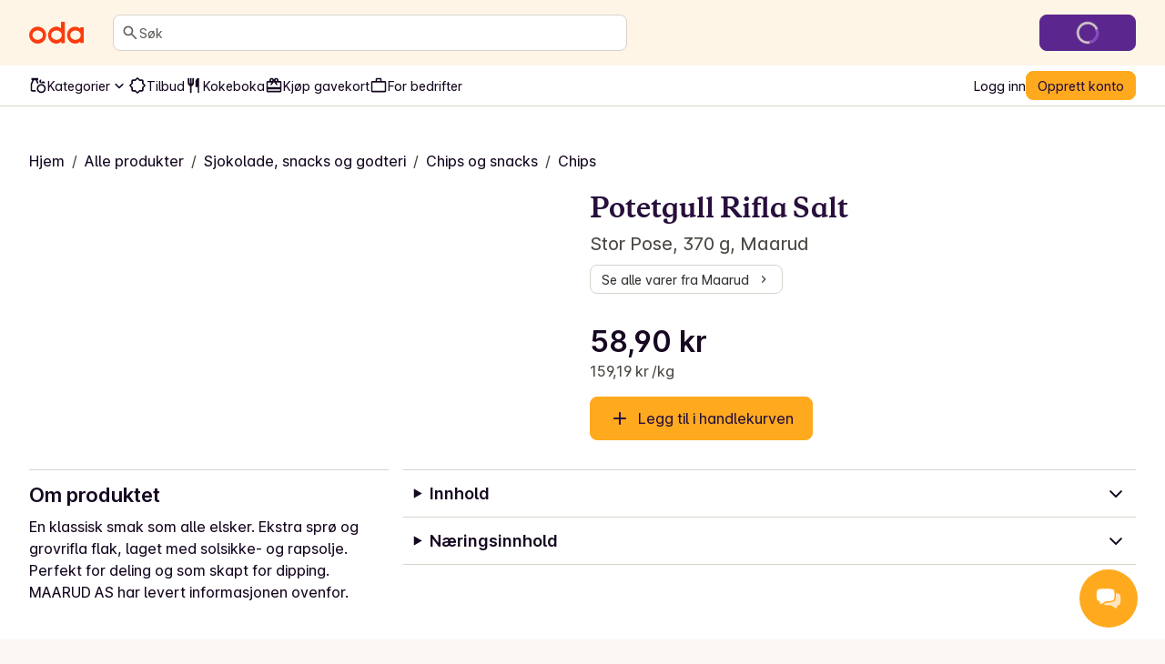

--- FILE ---
content_type: application/javascript; charset=UTF-8
request_url: https://oda.com/_next/static/a42d17fcd6c16f337de92e6bac63a43bca68057d/_buildManifest.js
body_size: 2612
content:
self.__BUILD_MANIFEST = {
  "/": [
    "static/chunks/680bb0ed6f9d7fb6.js"
  ],
  "/404": [
    "static/chunks/3d31c8636014301c.js"
  ],
  "/500": [
    "static/chunks/e397783e5146ebe6.js"
  ],
  "/[site]": [
    "static/chunks/be2f8ead11c01690.js"
  ],
  "/[site]/about/[editorialSlug]": [
    "static/chunks/562713889358d88c.js"
  ],
  "/[site]/account": [
    "static/chunks/dcbbc0b6ddc7c6a3.js"
  ],
  "/[site]/account/[...index]": [
    "static/chunks/02a2e36bff4e79e3.js"
  ],
  "/[site]/account/bottle-deposits": [
    "static/chunks/4a48d5b2e2b774da.js"
  ],
  "/[site]/account/communications": [
    "static/chunks/fc8c1c2b658ede48.js"
  ],
  "/[site]/account/complete-profile": [
    "static/chunks/5698ef9f2ff7fc71.js"
  ],
  "/[site]/account/contact": [
    "static/chunks/0baf09262a126d15.js"
  ],
  "/[site]/account/contact/edit": [
    "static/chunks/7077b0566d7d5297.js"
  ],
  "/[site]/account/delivery": [
    "static/chunks/373cf1c5762dd127.js"
  ],
  "/[site]/account/delivery/boat/new": [
    "static/chunks/cbe54b4385cade1d.js"
  ],
  "/[site]/account/delivery/edit/[id]": [
    "static/chunks/4e9f92f21ee3ca04.js"
  ],
  "/[site]/account/delivery/new": [
    "static/chunks/36655d5bd10ffb22.js"
  ],
  "/[site]/account/gift-cards": [
    "static/chunks/f00e5f5b73667e44.js"
  ],
  "/[site]/account/invite": [
    "static/chunks/1220a063fa252bce.js"
  ],
  "/[site]/account/lists": [
    "static/chunks/1882b682d071c66f.js"
  ],
  "/[site]/account/lists/details/[id]": [
    "static/chunks/c9ff34889c6ab68d.js"
  ],
  "/[site]/account/lists/details/shared/[id]": [
    "static/chunks/83aa2304d02c1cbb.js"
  ],
  "/[site]/account/lists/details/view/[id]": [
    "static/chunks/52552d95bd7dff5d.js"
  ],
  "/[site]/account/lists/edit": [
    "static/chunks/d4d70d4c0460db13.js"
  ],
  "/[site]/account/orders": [
    "static/chunks/c2412336683f3af3.js"
  ],
  "/[site]/account/orders/[orderNumber]": [
    "static/chunks/db57d258a430c4bb.js"
  ],
  "/[site]/account/orders/complaints/[orderNumber]": [
    "static/chunks/c81cbdcbd55d7ebb.js"
  ],
  "/[site]/account/orders/remove-items/[orderNumber]": [
    "static/chunks/c1d102d3544a456b.js"
  ],
  "/[site]/account/password": [
    "static/chunks/80a5a3fb5ea07403.js"
  ],
  "/[site]/account/password/edit": [
    "static/chunks/c7fb8f49d9609fc7.js"
  ],
  "/[site]/account/payment": [
    "static/chunks/bd1e0e37d11773aa.js"
  ],
  "/[site]/account/perks": [
    "static/chunks/617f2e18b7d7415c.js"
  ],
  "/[site]/account/preferences": [
    "static/chunks/e47281b2c8468a33.js"
  ],
  "/[site]/account/privacy": [
    "static/chunks/8b82a42610efc038.js"
  ],
  "/[site]/cart": [
    "static/chunks/27aadc027019bedf.js"
  ],
  "/[site]/cart/shared": [
    "static/chunks/0b57fa8a9ae3d47f.js"
  ],
  "/[site]/categories": [
    "static/chunks/9c84d201bfeda35c.js"
  ],
  "/[site]/categories/[primaryCategorySlug]": [
    "static/chunks/e16cf7540d331846.js"
  ],
  "/[site]/categories/[primaryCategorySlug]/[secondaryCategorySlug]": [
    "static/chunks/6efd3e09ea6446e2.js"
  ],
  "/[site]/categories/[primaryCategorySlug]/[secondaryCategorySlug]/[tertiaryCategorySlug]": [
    "static/chunks/f16f801d3dc4724f.js"
  ],
  "/[site]/checkout": [
    "static/chunks/a37b9b87c955f581.js"
  ],
  "/[site]/checkout/[paymentId]/[hashedPaymentId]/redirect-return": [
    "static/chunks/175fa672b95e02c5.js"
  ],
  "/[site]/checkout/confirm": [
    "static/chunks/b5101af7f50884d8.js"
  ],
  "/[site]/checkout/delivery": [
    "static/chunks/d1e876c468cd8132.js"
  ],
  "/[site]/checkout/disabled": [
    "static/chunks/1cdbf73b2def799f.js"
  ],
  "/[site]/checkout/giftcard": [
    "static/chunks/8fd7c6e58d494fa0.js"
  ],
  "/[site]/checkout/giftcards-purchase/[paymentId]/[hashedPaymentId]/redirect-return": [
    "static/chunks/ec57909060f9b02d.js"
  ],
  "/[site]/checkout/modify": [
    "static/chunks/90f77e57bc608b89.js"
  ],
  "/[site]/checkout/recommendations": [
    "static/chunks/f25c1a149c78c81d.js"
  ],
  "/[site]/checkout/retry": [
    "static/chunks/25bdd729585e839e.js"
  ],
  "/[site]/checkout/stripe": [
    "static/chunks/c9d9d6c971ce1857.js"
  ],
  "/[site]/checkout/success": [
    "static/chunks/3db4d114c12e639c.js"
  ],
  "/[site]/checkout/threeDS": [
    "static/chunks/0d32c169b6ccd78c.js"
  ],
  "/[site]/checkout/unpaid": [
    "static/chunks/51845f88421e246c.js"
  ],
  "/[site]/checkout/verify-age": [
    "static/chunks/987c362f9f5e031a.js"
  ],
  "/[site]/cognito-jwt-auth": [
    "static/chunks/0b276d8211c963e6.js"
  ],
  "/[site]/collections/[collectionSlug]": [
    "static/chunks/e347772defcebc0c.js"
  ],
  "/[site]/delivery/check-eligibility": [
    "static/chunks/cdca883cc0d9a665.js"
  ],
  "/[site]/delivery/check-eligibility/iframe": [
    "static/chunks/8498c0dbced2746d.js"
  ],
  "/[site]/error-testing": [
    "static/chunks/9309560189818780.js"
  ],
  "/[site]/error-testing/client-side-rendering": [
    "static/chunks/fdf1c1b655eeeee5.js"
  ],
  "/[site]/error-testing/get-server-side-props-error": [
    "static/chunks/b9df426943bba6ac.js"
  ],
  "/[site]/error-testing/server-side-rendering": [
    "static/chunks/c9038083a1a0da8d.js"
  ],
  "/[site]/giftcards/[giftcardSlug]": [
    "static/chunks/787d248736789bfb.js"
  ],
  "/[site]/giftcards/checkout": [
    "static/chunks/23d2ce98ef03d528.js"
  ],
  "/[site]/giftcards/purchased/[paymentId]": [
    "static/chunks/07a523453ce06e93.js"
  ],
  "/[site]/inspiration": [
    "static/chunks/7ae65a6b4776aee2.js"
  ],
  "/[site]/inspiration/[inspirationSlug]": [
    "static/chunks/06170640977e2ff8.js"
  ],
  "/[site]/k/[campaignPageSlug]": [
    "static/chunks/ecbbbd90e0759e5e.js"
  ],
  "/[site]/leads/email-confirmation/[uid]/[token]": [
    "static/chunks/f84b8d17ecd8000c.js"
  ],
  "/[site]/leads/register-business": [
    "static/chunks/b595df6f5ca0cec3.js"
  ],
  "/[site]/leads/register-interest": [
    "static/chunks/8f488b6b35b34154.js"
  ],
  "/[site]/leads/register-interest/[source_id]": [
    "static/chunks/36b67cd1765c36d6.js"
  ],
  "/[site]/legal/[slug]": [
    "static/chunks/451c2ded53de14a3.js"
  ],
  "/[site]/media/[mediaSlug]": [
    "static/chunks/1f27dfda3a95287e.js"
  ],
  "/[site]/organization/signup": [
    "static/chunks/a141e357454d4aa3.js"
  ],
  "/[site]/products": [
    "static/chunks/45f1c49539f38e85.js"
  ],
  "/[site]/products/[productSlug]": [
    "static/chunks/913d32618f696da4.js"
  ],
  "/[site]/products/bonus": [
    "static/chunks/4ec3f294108ef5fc.js"
  ],
  "/[site]/products/brand/[brandSlug]": [
    "static/chunks/75344b25cabcb5a8.js"
  ],
  "/[site]/products/brand/[brandSlug]/[categorySlug]": [
    "static/chunks/3449cabdd2081d4e.js"
  ],
  "/[site]/products/discounts": [
    "static/chunks/0a76fc45e5b21083.js"
  ],
  "/[site]/products/discounts/mix-and-match/[discountId]": [
    "static/chunks/5ba177af672315ff.js"
  ],
  "/[site]/products/for-you": [
    "static/chunks/d8f96fcd8786ac78.js"
  ],
  "/[site]/products/most-purchased": [
    "static/chunks/a2b787c7d103881f.js"
  ],
  "/[site]/products/news": [
    "static/chunks/4f2d2a2da9cd2ff2.js"
  ],
  "/[site]/products/popular": [
    "static/chunks/94d308dad51961ee.js"
  ],
  "/[site]/products/unique-for-you": [
    "static/chunks/382ebe92586dce71.js"
  ],
  "/[site]/r/[referralCode]": [
    "static/chunks/898986ef2b8ff646.js"
  ],
  "/[site]/recipes": [
    "static/chunks/8a42301017332b16.js"
  ],
  "/[site]/recipes/[recipeSlug]": [
    "static/chunks/b493a94901a3595f.js"
  ],
  "/[site]/recipes/[recipeSlug]/print": [
    "static/chunks/be71db9e1a6a4a2f.js"
  ],
  "/[site]/recipes/all": [
    "static/chunks/3078881e5f337e36.js"
  ],
  "/[site]/recipes/collections/[collectionId]": [
    "static/chunks/1b16b00e7403542e.js"
  ],
  "/[site]/recipes/dinner-bank": [
    "static/chunks/6f94ff5350e2704c.js"
  ],
  "/[site]/recipes/plans/[planSlug]": [
    "static/chunks/cc3b861dbc2fe382.js"
  ],
  "/[site]/recipes/provider/[providerSlug]": [
    "static/chunks/7f174a4de1778b24.js"
  ],
  "/[site]/recipes/provider/components/ProviderHeading": [
    "static/chunks/f9a105d512f81c92.js"
  ],
  "/[site]/recipes/purchased": [
    "static/chunks/579e74934a93a04d.js"
  ],
  "/[site]/recipes/saved": [
    "static/chunks/09c5498a3b934ebf.js"
  ],
  "/[site]/recipes/tags/[tagSlug]": [
    "static/chunks/4469162766f2a62a.js"
  ],
  "/[site]/recipes/your-dinners/[dinnerId]": [
    "static/chunks/bc896782b87d9ecd.js"
  ],
  "/[site]/recipes/your-dinners/[dinnerId]/edit": [
    "static/chunks/8429496af0d0b4ca.js"
  ],
  "/[site]/recipes/your-dinners/create": [
    "static/chunks/082038e612d32ec3.js"
  ],
  "/[site]/search/products": [
    "static/chunks/7c983de0adac0968.js"
  ],
  "/[site]/seasonal": [
    "static/chunks/c6c5ed407c5de861.js"
  ],
  "/[site]/seasonal/[seasonalSlug]": [
    "static/chunks/83f34ed7069ac328.js"
  ],
  "/[site]/shop": [
    "static/chunks/cac6eeb591bc0d7a.js"
  ],
  "/[site]/shop/lazy-feed": [
    "static/chunks/a04d831bb5fdc2b0.js"
  ],
  "/[site]/slot-picker": [
    "static/chunks/d63b7a55ba741ec3.js"
  ],
  "/[site]/support/product-suggestion": [
    "static/chunks/7306e9e30bec6f17.js"
  ],
  "/[site]/survey": [
    "static/chunks/8949dd5847dd8540.js"
  ],
  "/[site]/ui/blocks/OrderTrackerV3": [
    "static/chunks/f5abb0b72f725785.js"
  ],
  "/[site]/user/email/unsubscribe/[uid]/[campaignid]/[templateid]/[token]/[messageTypeId]": [
    "static/chunks/d38554f3c7c8d52d.js"
  ],
  "/[site]/user/login": [
    "static/chunks/d5f187d0637dc159.js"
  ],
  "/[site]/user/password-reset": [
    "static/chunks/c2ac9a95db723f2e.js"
  ],
  "/[site]/user/password-reset/[uid]/[token]": [
    "static/chunks/436c0d7d3a34cba8.js"
  ],
  "/[site]/user/password-reset/email-sent": [
    "static/chunks/a55440e6ef07bfc7.js"
  ],
  "/[site]/user/password-reset/success": [
    "static/chunks/f0fbb1945d54d9f0.js"
  ],
  "/[site]/user/punchout/address": [
    "static/chunks/7cac05dd8133b4e6.js"
  ],
  "/[site]/user/punchout/address/new": [
    "static/chunks/1d49754705d774fb.js"
  ],
  "/[site]/user/punchout/disclaimer": [
    "static/chunks/4bfad1eb545b7463.js"
  ],
  "/[site]/user/punchout/signup": [
    "static/chunks/4611c3d3a1fc63fe.js"
  ],
  "/[site]/user/signup": [
    "static/chunks/01660f926201a94b.js"
  ],
  "/[site]/user/verify-email": [
    "static/chunks/2d4bbdfd92d51193.js"
  ],
  "/_error": [
    "static/chunks/fd18a530aee74552.js"
  ],
  "__rewrites": {
    "afterFiles": [
      {
        "source": "/tienda-web-api/:params*",
        "destination": "/api/tienda-web-api/:params*"
      }
    ],
    "beforeFiles": [],
    "fallback": []
  },
  "sortedPages": [
    "/",
    "/404",
    "/500",
    "/_app",
    "/_error",
    "/api/exit-preview",
    "/api/health",
    "/api/preview",
    "/api/ready",
    "/api/tienda-web-api/v1/orders/complaints/upload-product-image",
    "/api/tienda-web-api/[...params]",
    "/[site]",
    "/[site]/about/[editorialSlug]",
    "/[site]/account",
    "/[site]/account/bottle-deposits",
    "/[site]/account/communications",
    "/[site]/account/complete-profile",
    "/[site]/account/contact",
    "/[site]/account/contact/edit",
    "/[site]/account/delivery",
    "/[site]/account/delivery/boat/new",
    "/[site]/account/delivery/edit/[id]",
    "/[site]/account/delivery/new",
    "/[site]/account/gift-cards",
    "/[site]/account/invite",
    "/[site]/account/lists",
    "/[site]/account/lists/details/shared/[id]",
    "/[site]/account/lists/details/view/[id]",
    "/[site]/account/lists/details/[id]",
    "/[site]/account/lists/edit",
    "/[site]/account/orders",
    "/[site]/account/orders/complaints/[orderNumber]",
    "/[site]/account/orders/remove-items/[orderNumber]",
    "/[site]/account/orders/[orderNumber]",
    "/[site]/account/password",
    "/[site]/account/password/edit",
    "/[site]/account/payment",
    "/[site]/account/perks",
    "/[site]/account/preferences",
    "/[site]/account/privacy",
    "/[site]/account/[...index]",
    "/[site]/cart",
    "/[site]/cart/shared",
    "/[site]/categories",
    "/[site]/categories/[primaryCategorySlug]",
    "/[site]/categories/[primaryCategorySlug]/[secondaryCategorySlug]",
    "/[site]/categories/[primaryCategorySlug]/[secondaryCategorySlug]/[tertiaryCategorySlug]",
    "/[site]/checkout",
    "/[site]/checkout/confirm",
    "/[site]/checkout/delivery",
    "/[site]/checkout/disabled",
    "/[site]/checkout/giftcard",
    "/[site]/checkout/giftcards-purchase/[paymentId]/[hashedPaymentId]/redirect-return",
    "/[site]/checkout/modify",
    "/[site]/checkout/recommendations",
    "/[site]/checkout/retry",
    "/[site]/checkout/stripe",
    "/[site]/checkout/success",
    "/[site]/checkout/threeDS",
    "/[site]/checkout/unpaid",
    "/[site]/checkout/verify-age",
    "/[site]/checkout/[paymentId]/[hashedPaymentId]/redirect-return",
    "/[site]/cognito-jwt-auth",
    "/[site]/collections/[collectionSlug]",
    "/[site]/delivery/check-eligibility",
    "/[site]/delivery/check-eligibility/iframe",
    "/[site]/error-testing",
    "/[site]/error-testing/client-side-rendering",
    "/[site]/error-testing/get-server-side-props-error",
    "/[site]/error-testing/server-side-rendering",
    "/[site]/giftcards/checkout",
    "/[site]/giftcards/purchased/[paymentId]",
    "/[site]/giftcards/[giftcardSlug]",
    "/[site]/inspiration",
    "/[site]/inspiration/[inspirationSlug]",
    "/[site]/k/[campaignPageSlug]",
    "/[site]/leads/email-confirmation/[uid]/[token]",
    "/[site]/leads/register-business",
    "/[site]/leads/register-interest",
    "/[site]/leads/register-interest/[source_id]",
    "/[site]/legal/[slug]",
    "/[site]/media/[mediaSlug]",
    "/[site]/organization/signup",
    "/[site]/products",
    "/[site]/products/bonus",
    "/[site]/products/brand/[brandSlug]",
    "/[site]/products/brand/[brandSlug]/[categorySlug]",
    "/[site]/products/discounts",
    "/[site]/products/discounts/mix-and-match/[discountId]",
    "/[site]/products/for-you",
    "/[site]/products/most-purchased",
    "/[site]/products/news",
    "/[site]/products/popular",
    "/[site]/products/unique-for-you",
    "/[site]/products/[productSlug]",
    "/[site]/r/[referralCode]",
    "/[site]/recipes",
    "/[site]/recipes/all",
    "/[site]/recipes/collections/[collectionId]",
    "/[site]/recipes/dinner-bank",
    "/[site]/recipes/plans/[planSlug]",
    "/[site]/recipes/provider/components/ProviderHeading",
    "/[site]/recipes/provider/[providerSlug]",
    "/[site]/recipes/purchased",
    "/[site]/recipes/saved",
    "/[site]/recipes/tags/[tagSlug]",
    "/[site]/recipes/your-dinners/create",
    "/[site]/recipes/your-dinners/[dinnerId]",
    "/[site]/recipes/your-dinners/[dinnerId]/edit",
    "/[site]/recipes/[recipeSlug]",
    "/[site]/recipes/[recipeSlug]/print",
    "/[site]/search/products",
    "/[site]/seasonal",
    "/[site]/seasonal/[seasonalSlug]",
    "/[site]/shop",
    "/[site]/shop/lazy-feed",
    "/[site]/slot-picker",
    "/[site]/support/product-suggestion",
    "/[site]/survey",
    "/[site]/ui/blocks/OrderTrackerV3",
    "/[site]/user/email/unsubscribe/[uid]/[campaignid]/[templateid]/[token]/[messageTypeId]",
    "/[site]/user/login",
    "/[site]/user/password-reset",
    "/[site]/user/password-reset/email-sent",
    "/[site]/user/password-reset/success",
    "/[site]/user/password-reset/[uid]/[token]",
    "/[site]/user/punchout/address",
    "/[site]/user/punchout/address/new",
    "/[site]/user/punchout/disclaimer",
    "/[site]/user/punchout/signup",
    "/[site]/user/signup",
    "/[site]/user/verify-email"
  ]
};self.__BUILD_MANIFEST_CB && self.__BUILD_MANIFEST_CB()

--- FILE ---
content_type: application/javascript; charset=UTF-8
request_url: https://oda.com/_next/static/chunks/92e7f5526d1ddcd7.js
body_size: 33180
content:
;!function(){try { var e="undefined"!=typeof globalThis?globalThis:"undefined"!=typeof global?global:"undefined"!=typeof window?window:"undefined"!=typeof self?self:{},n=(new e.Error).stack;n&&((e._debugIds|| (e._debugIds={}))[n]="ddafd0cd-d2bc-2a4f-70fc-6e52b9b6e874")}catch(e){}}();
(globalThis.TURBOPACK||(globalThis.TURBOPACK=[])).push(["object"==typeof document?document.currentScript:void 0,504417,e=>{"use strict";var t=e.i(391398),i=e.i(191788);let r=(0,i.createContext)(void 0);e.s(["UseComputedHeaderHeightContextProvider",0,e=>{let{children:s}=e,[n,a]=(0,i.useState)(0);return(0,t.jsx)(r.Provider,{value:{height:n,setHeight:a},children:s})},"useComputedHeaderHeightContext",0,()=>{let e=(0,i.useContext)(r);if(!e)throw Error("useComputedHeight was used but was not a child of UseComputedHeightProvider");return e}])},635233,140837,e=>{"use strict";var t=e.i(893930),i=e.i(748280);e.s(["default",0,e=>(0,t.useQuery)((0,i.productDetailApiOptions)({path:{product_id:e}}))],635233);var r=e.i(191788);e.s(["FavoriteIcon",0,e=>r.createElement("svg",{xmlns:"http://www.w3.org/2000/svg",viewBox:"0 0 24 24",role:"presentation",...e},r.createElement("path",{d:"M12 20.675q-.349 0-.713-.125a1.65 1.65 0 0 1-.637-.4l-1.725-1.575a68 68 0 0 1-4.788-4.812Q2.002 11.375 2 8.5q0-2.35 1.575-3.925T7.5 3q1.325 0 2.5.563T12 5.1a6 6 0 0 1 2-1.537A5.7 5.7 0 0 1 16.5 3q2.35 0 3.925 1.575T22 8.5q0 2.875-2.125 5.275A60 60 0 0 1 15.05 18.6l-1.7 1.55a1.65 1.65 0 0 1-.637.4q-.363.125-.713.125"}))],140837)},413100,e=>{"use strict";var t=e.i(191788);e.s(["FavoriteIcon",0,e=>t.createElement("svg",{xmlns:"http://www.w3.org/2000/svg",viewBox:"0 0 24 24",role:"presentation",...e},t.createElement("path",{d:"M12 20.675q-.349 0-.713-.125a1.65 1.65 0 0 1-.637-.4l-1.725-1.575a68 68 0 0 1-4.788-4.812Q2.002 11.375 2 8.5q0-2.35 1.575-3.925T7.5 3q1.325 0 2.5.563T12 5.1a6 6 0 0 1 2-1.537A5.7 5.7 0 0 1 16.5 3q2.35 0 3.925 1.575T22 8.5q0 2.875-2.125 5.275A60 60 0 0 1 15.05 18.6l-1.7 1.55a1.65 1.65 0 0 1-.637.4q-.363.125-.713.125M11.05 7.1q-.725-1.025-1.55-1.562T7.5 5Q6 5 5 6T4 8.5q0 1.3.925 2.762.925 1.463 2.213 2.838a38 38 0 0 0 2.65 2.575q1.362 1.2 2.212 1.975.85-.775 2.213-1.975t2.65-2.575a19 19 0 0 0 2.212-2.838Q20 9.8 20 8.5 20 7 19 6t-2.5-1q-1.175 0-2 .537-.825.538-1.55 1.563a1.14 1.14 0 0 1-.95.5 1.14 1.14 0 0 1-.95-.5"}))],413100)},879698,(e,t,i)=>{"use strict";Object.defineProperty(i,"__esModule",{value:!0}),i.helmetJsonLdProp=i.jsonLdScriptProps=i.JsonLd=void 0;let r=e.r(191788);function s(e,t={}){return{type:"application/ld+json",dangerouslySetInnerHTML:{__html:JSON.stringify(e,l,t.space)}}}i.JsonLd=function(e){return r.createElement("script",Object.assign({},s(e.item,e)))},i.jsonLdScriptProps=s,i.helmetJsonLdProp=function(e,t={}){return{type:"application/ld+json",innerHTML:JSON.stringify(e,l,t.space)}};let n=Object.freeze({"&":"&amp;","<":"&lt;",">":"&gt;",'"':"&quot;","'":"&apos;"}),a=RegExp(`[${Object.keys(n).join("")}]`,"g"),o=e=>n[e],l=(e,t)=>{switch(typeof t){case"object":if(null===t)return;return t;case"number":case"boolean":case"bigint":return t;case"string":return t.replace(a,o);default:return}}},539746,(e,t,i)=>{"use strict";Object.defineProperty(i,"__esModule",{value:!0}),i.jsonLdScriptProps=i.JsonLd=i.helmetJsonLdProp=void 0;var r=e.r(879698);Object.defineProperty(i,"helmetJsonLdProp",{enumerable:!0,get:function(){return r.helmetJsonLdProp}}),Object.defineProperty(i,"JsonLd",{enumerable:!0,get:function(){return r.JsonLd}}),Object.defineProperty(i,"jsonLdScriptProps",{enumerable:!0,get:function(){return r.jsonLdScriptProps}})},438849,e=>{e.v({BreadcrumbContainer:"index-module-scss-module__xWySaq__BreadcrumbContainer",Icon:"index-module-scss-module__xWySaq__Icon",breadcrumb:"index-module-scss-module__xWySaq__breadcrumb",breadcrumbLast:"index-module-scss-module__xWySaq__breadcrumbLast",breadcrumbSlash:"index-module-scss-module__xWySaq__breadcrumbSlash"})},674868,857709,e=>{"use strict";var t=e.i(391398),i=e.i(191788),r=e.i(408122),s=e.i(958678),n=e.i(539746),a=e.i(430297),o=e.i(364116),l=e.i(133238),c=e.i(172635),d=e.i(372575);let u=(0,c.getTiendaHostname)(),p=e=>{let t=new URL(e,u);return t.origin!==u&&(t=new URL(t.pathname,u)),t};e.s(["ensureAbsoluteTiendaWebUrl",0,p],857709);var m=e.i(140055),g=e.i(438849);let x=(0,c.getTiendaHostname)();function f(){return(0,t.jsx)(o.Text,{role:"presentation",color:"subdued",className:g.default.breadcrumbSlash,children:"/"})}function h({title:e}){return(0,t.jsx)(o.Text,{color:"subdued",className:g.default.breadcrumbLast,children:e})}function _({uri:e,title:r}){return(0,t.jsx)(i.Fragment,{children:(0,t.jsx)(o.Link,{as:m.default,className:g.default.breadcrumb,textDecoration:"none",isAbsolute:!0,href:e,children:(0,t.jsxs)(o.Box,{as:"span",display:"flex",flexDirection:"row",justifyContent:"center",alignItems:"center",gap:"spacing-2",children:[(0,t.jsx)(o.Icon,{className:g.default.Icon,children:(0,t.jsx)(a.ChevronLeftIcon,{})}),(0,t.jsx)(o.Text,{color:"default",children:r})]})})})}function y({uri:e,title:i}){return(0,t.jsx)(o.VisuallyHidden,{children:(0,t.jsx)(m.default,{isAbsolute:!0,href:e,children:(0,t.jsxs)(o.Box,{as:"span",display:"flex",flexDirection:"row",justifyContent:"center",alignItems:"center",gap:"spacing-2",children:[(0,t.jsx)(o.Icon,{className:g.default.Icon,children:(0,t.jsx)(a.ChevronLeftIcon,{})}),(0,t.jsx)(o.Text,{children:i})]})})})}e.s(["default",0,({breadcrumbs:e,useDefaultHomeBreadcrumb:a=!1})=>{let{country:c}=(0,l.useLocale)();if(!(0,d.isCountrySupported)(c))return null;let u=[...a?[{title:r.i18n._({id:"global.breadcrumbs.home",message:"Home"}),uri:`${x}/${c}/`,jsonLDOnly:!1}]:[],...e].map(e=>e.uri?e.uri.startsWith(x)?{...e,uri:e.uri}:{...e,uri:p(e.uri).toString()}:e),m=(e=>{if(0!==e.length)return(0,n.jsonLdScriptProps)({"@context":"https://schema.org","@type":"BreadcrumbList",itemListElement:e.filter(e=>null!==e.uri).map((e,t)=>({"@type":"ListItem",position:t+1,name:e.title,item:e.uri}))})})(u),S=e.length>0;return(0,t.jsxs)(t.Fragment,{children:[m&&(0,t.jsx)(s.default,{children:(0,t.jsx)("script",{...m})}),S&&(0,t.jsx)("nav",{"data-testid":"breadcrumbs",children:(0,t.jsx)(o.Box,{as:"p",display:"flex",className:g.default.BreadcrumbContainer,children:u.map(({uri:e,jsonLDOnly:r,title:s},n)=>{if(r&&e)return(0,t.jsx)(y,{uri:e,title:s},n);if(n<u.length-1){let r=!u[n+1].jsonLDOnly;return e?(0,t.jsxs)(i.Fragment,{children:[(0,t.jsx)(_,{uri:e,title:s}),r&&(0,t.jsx)(f,{})]},n):(0,t.jsxs)(i.Fragment,{children:[(0,t.jsx)(h,{title:s}),r&&(0,t.jsx)(f,{})]},n)}return(0,t.jsx)(h,{title:s},n)})})})]})}],674868)},56612,e=>{"use strict";var t=e.i(391398),i=e.i(191788);let r=(0,i.createContext)(void 0);e.s(["UseGridLayoutProvider",0,e=>{let{children:i,gridLayout:s}=e;return(0,t.jsx)(r.Provider,{value:{gridLayout:s},children:i})},"useGridLayout",0,()=>(0,i.useContext)(r)??{gridLayout:"default"}])},723095,e=>{"use strict";var t,i=((t={}).SODIUM_WARNING="sodium-warning",t.KEEP_FROZEN="keep-frozen",t.KEEP_COOL="keep-cool",t.PHARMACEUTICAL="pharmaceutical",t);e.s(["BadgeClass",()=>i])},816219,e=>{"use strict";var t,i=((t={}).ABOUT_PAGE="About Page",t.ACCOUNT="Account",t.ALTERNATIVES="Alternatives",t.ANONYMOUS_HOME="Anonymous Home",t.AUTO_COMPLETE_SEARCH="Auto Complete Search",t.BARCODE_SCANNER="Barcode Scanner",t.BOTTLE_DEPOSIT="Bottle Deposit",t.BONUS="Bonus",t.CAMPAIGN_PAGE="Campaign Page",t.CART="Cart",t.CHECKOUT="Checkout",t.CHECKOUT_SUCCESS="Checkout Success",t.COMMERCIAL_LIST="Commercial List",t.DINNER_BUILDER="Dinner Builder",t.DINNER_LIST_DETAIL="Dinner List Detail",t.DISCOUNTS="Discounts",t.PRODUCT_DISCOUNTS_DETAIL="Product Discounts Detail",t.FAVORITES="Favorites",t.FOR_YOU="For You",t.FOR_YOU_HISTORY="For You History",t.FOR_YOU_LISTS="For You Lists",t.FOR_YOU_USUALS="For You Usuals",t.GIFTCARDS="Giftcards",t.HOME="Home",t.INSPIRATIONAL_PAGE="Inspirational Page",t.LIKELY_TO_BUY="Likely To Buy",t.MINI_CART="Mini Cart",t.MOST_PURCHASED="Most Purchased",t.NEW_PRODUCTS="New Products",t.ORDERS="Orders",t.PRODUCT_LIST_DETAIL="Product List Detail",t.POPULAR_PRODUCTS="Popular Products",t.PRODUCT="Product",t.PRODUCT_BRAND="Product Brand",t.PRODUCT_CATEGORY="Product Category",t.PRODUCT_DETAIL="Product Detail",t.PRODUCT_LIST_SUGGESTIONS="Product List Suggestions",t.PRODUCT_RELATED_MIX_AND_MATCH="Product Related Mix And Match",t.PRODUCTS_TAB="Products Tab",t.RECIPE="Recipe",t.RECIPES="Recipes",t.RECIPE_DETAIL="Recipe Detail",t.SEARCH="Search",t.SEARCH_SUGGESTIONS="Search Suggestions",t.SEASONAL_PAGE="Seasonal Page",t.SHOP_ASSISTANT="Shop Assistant",t.SUGGESTED_PRODUCT_LIST="Suggested Product List",t.TIENDA="Tienda",t.TRENDING_PRODUCTS="Trending Products",t.UNIQUE_FOR_YOU="Unique For You",t.USE_LAST_ORDER="Use Last Order",t.ORIGIN_COUNTRY_SUBSTITUTION="Origin Country Substitution",t);e.s(["Location",()=>i])},254843,394089,177773,427093,100515,319742,e=>{"use strict";var t,i=((t={}).AVAILABLE="available",t.AVAILABLE_LATER="available_later",t.AVAILABLE_WEEKDAYS="available_weekdays",t.NOT_FOR_SALE="not_for_sale",t.RESTRICTED_ITEM_USER_POLICY="restricted_item_user_policy",t.SOLD_OUT="sold_out",t.SOLD_OUT_PARTIAL="sold_out_partial",t.SOLD_OUT_SUPPLIER="sold_out_supplier",t.UNAVAILABLE_ALCOHOL_TIME="unavailable_alcohol_time",t.UNAVAILABLE_DATE="unavailable_date",t.UNAVAILABLE_TIME="unavailable_time",t.UNAVAILABLE_IN_AREA="unavailable_in_area",t.UNAVAILABLE_TEMPORARILY="unavailable_temporarily",t.UNAVAILABLE_UNATTENDED="unavailable_unattended",t.UNAVAILABLE_WEEKDAY="unavailable_weekday",t.UNKNOWN="unknown",t);e.s(["AvailabilityCode",()=>i],394089),e.s(["default",0,e=>{switch(e){case i.SOLD_OUT:case i.SOLD_OUT_SUPPLIER:return!0;default:return!1}}],254843),e.s(["mapTracking",0,e=>({fromListItemPosition:e?.listItemPosition,trackingLocation:e?.location,trackingLocationId:e?.locationId,trackingLocationDetail:e?.locationDetail,trackingListName:e?.listName,trackingLocationType:e?.locationType,trackingSponsoredProducts:e?.sponsoredProducts,trackingSourceUuid:e?.sourceUuid,trackingPlacementId:e?.placementId,trackingPlacementIsPromoted:e?.placementIsPromoted})],177773);var r=e.i(893930),s=e.i(217837),n=e.i(538774),a=e.i(811910),o=e.i(203771);let l=async(e="recipes",t,i,r,s)=>{let n=new Map;n.set("group_by",e),r&&n.set("token",r);let l=i?`cart/${i}/`:"cart/",c=await (0,a.getTiendaRestClient)().get(l,{headers:t,queryParams:n,signal:s});return(0,o.camelizeKeys)(c)};var c=e.i(44808);let d=({groupBy:e="recipes",options:t={staleTime:2e4},orderNumber:i}={})=>{let a=(0,c.useLocaleHeaders)(),o=(0,s.useSearchParams)(),d=o?.get("token")??void 0;return(0,r.useQuery)({queryKey:n.reactQueryKeys.cart(e,i,d),queryFn:async({signal:t})=>l(e,a,i,d,t),...t})};e.s(["useCart",0,d],427093);let u=(e,t)=>{let i=new Map;e.groups.flatMap(e=>e.items).forEach(e=>{if(i.has(e.product.id)){let t=i.get(e.product.id);if(!t)return;let r=t.quantity+e.quantity;i.set(e.product.id,{...t,quantity:r});return}i.set(e.product.id,e)});let r=Array.from(i.values());return t?r.filter(t):r};e.s(["getUniqueProductsFromGroupedCart",0,u],100515);let p=e=>"id"in e,m=e=>!p(e);e.s(["useProductInCart",0,(e,t,i)=>{let{data:r,...s}=d({orderNumber:i});return r?t?"Category"===t?{data:r.groups.filter(m)[0]?.items.find(t=>t.product.id===e),...s}:{data:r.groups.filter(p).find(e=>e.id===t)?.items.find(t=>t.product.id===e),...s}:{data:u(r,t=>t.product.id===e)[0]??void 0,...s}:{data:r,...s}}],319742)},961079,586273,e=>{"use strict";var t=e.i(755603),i=e.i(811910),r=e.i(203771);e.s(["updateCart",0,(e,s,n,a)=>async o=>{let l=(0,i.getTiendaRestClient)(),c=new Map;c.set("group_by",e),a&&c.set("token",a);let d=n?`cart/${n}/items/`:"cart/items/",u=(0,t.decamelizeKeys)(o),p=await l.post(d,{headers:s,body:u,queryParams:c});return(0,r.camelizeKeys)(p)}],961079);var s=e.i(538774);e.s(["updateCartCacheOnUpdate",0,(e,t,i="recipes",r,n)=>{t.setQueryData(s.reactQueryKeys.cart(i,r,n),e),t.invalidateQueries({queryKey:s.reactQueryKeys.cartGroupByBase("recipes"===i?"categories":"recipes")}),t.invalidateQueries({queryKey:s.reactQueryKeys.validateCart}),t.invalidateQueries({queryKey:s.reactQueryKeys.searchResponse("",{type:"suggestion"})}),t.invalidateQueries({queryKey:s.reactQueryKeys.perks}),t.invalidateQueries({queryKey:s.reactQueryKeys.replacementReservationRecord})}],586273)},193816,e=>{e.v({CartButtons:"styles-module-scss-module__fBDxMG__CartButtons"})},521877,e=>{e.v({AppLinkButton:"styles-module-scss-module__bDKKbG__AppLinkButton",StickyCloseButton:"styles-module-scss-module__bDKKbG__StickyCloseButton",createListButton:"styles-module-scss-module__bDKKbG__createListButton",listCard:"styles-module-scss-module__bDKKbG__listCard",modalBody:"styles-module-scss-module__bDKKbG__modalBody",productListEntry:"styles-module-scss-module__bDKKbG__productListEntry"})},598188,594999,207548,796567,360720,39757,699682,647427,288461,924193,e=>{"use strict";var t=e.i(391398),i=e.i(358280),r=e.i(364116),s=e.i(177773),n=e.i(728466),a=e.i(191788),o=e.i(217837),l=e.i(319742),c=e.i(292905),d=e.i(285700),u=e.i(961079),p=e.i(736203),m=e.i(44808),g=e.i(202593),x=e.i(689083),f=e.i(586273);let h=e=>{let{productId:t,groupBy:i="recipes",orderNumber:r}=e,s=(0,o.useSearchParams)(),n=(0,m.useLocaleHeaders)(),a=(0,d.useQueryClient)(),l=(0,p.useIsWebview)(),[h]=(0,g.default)(),_=(0,x.useShowMiniCartOnCartUpdate)(),y=s?.get("token"),S=(0,c.useMutation)({mutationFn:(0,u.updateCart)(i,n,r,y),onMutate:()=>{_()},onSuccess:e=>{(0,f.updateCartCacheOnUpdate)(e,a,i,r,y),l&&h&&h({command:"update-cart"})}}),T=e=>{S.mutate({items:e})};return{updateQuantity:(e,i)=>{i.fromRecipeId&&i.fromListId&&(i={...i,fromListId:null}),T([{productId:t,quantity:e,...i}])},replaceWith:(e,i)=>{T([{productId:t,quantity:-1*i},{productId:e,quantity:i}])},...S}};e.s(["useUpdateProductQuantityInCart",0,h],594999);let _={deltaQuantity:1,quantitySelector:{type:"All"}},y=a.createContext(_),S=()=>{let e=a.useContext(y);return e||_};e.s(["UpdateQuantityContextProvider",0,({children:e,deltaQuantity:i=_.deltaQuantity,quantitySelector:r=_.quantitySelector})=>(0,t.jsx)(y.Provider,{value:{deltaQuantity:i,quantitySelector:r},children:e}),"useUpdateQuantityContext",0,S],207548);var T=e.i(114346);let P="List";var j=e.i(193816);let v=400;e.s(["default",0,({productId:e,size:c,trackingProperties:d,dlEcommerceTracker:u,options:p,isFullWidth:m=!1,delay:g=v})=>{let{i18n:x,_:f}=(0,i.useLingui)(),{quantity:_,increaseQuantity:y,decreaseQuantity:C,handleInputChange:E}=(({productId:e,options:t,delay:i})=>{let r,s,{deltaQuantity:n,quantitySelector:c}=S(),d=(r=c,r?.type===P?r.groupId:r?.type==="Category"?"Category":void 0),u=(0,o.useSearchParams)(),p=(s=c,s?.type===P?{fromListId:s.groupId}:{}),m=u?.get("orderNumber")||void 0,g=u?.get("pltoken")||void 0,{data:x}=(0,l.useProductInCart)(e,d,m),f=x?.quantity??0,_=h({productId:e,orderNumber:m}),[y,j]=(0,a.useState)(f),v=(0,a.useRef)(0),C=(0,a.useRef)(!1);return(0,a.useEffect)(()=>{C.current||_.isPending||y!==f&&j(f)},[f,y,C,_.isPending]),(0,T.useDebounceEffect)(()=>{C.current&&(C.current=!1,_.updateQuantity(v.current,{...t,...p,productListToken:g}),v.current=0)},i,[C,y],()=>C.current),{quantity:y,increaseQuantity:()=>{C.current=!0,v.current+=n,j(y+n)},decreaseQuantity:()=>{C.current=!0,v.current-=n,j(y-n)},handleInputChange:e=>{C.current=!0;let t=e-y;v.current+=t,j(e)}}})({productId:e,options:{...(0,s.mapTracking)(d),...p},delay:g}),I=(e,t=1)=>{u?.track(e,t)};return(0,t.jsx)("div",{className:j.default.CartButtons,children:(0,t.jsx)(r.CartButtons,{isFullWidth:m,size:c,quantity:_,onInputChange:e=>{let t;E(e),0==(t=e-_)||I(t>0?n.EcommerceEventType.AddToCart:n.EcommerceEventType.RemoveFromCart,Math.abs(t))},onIncrease:()=>{y(),I(n.EcommerceEventType.AddToCart)},onDecrease:()=>{C(),I(n.EcommerceEventType.RemoveFromCart)},labelText:x._({id:"cart-buttons.quantity",message:"Quantity"}),initialAddToCartText:x._({id:"cart-buttons.add-to-cart",message:"Add to cart"}),increaseButtonAriaLabel:x._({id:"cart-buttons.add-to-cart",message:"Add to cart"}),decreaseButtonAriaLabel:x._({id:"cart-buttons.remove-from-cart",message:"Remove from cart"})})})}],598188);var C=e.i(634596),E=e.i(427093);e.s(["BonusPill",0,({bonusInfo:e,cartBonusInfo:i=null,thresholdReachedOverride:s=!1,size:n="extra-small"})=>{let{data:a}=(0,E.useCart)(),{thresholdReached:o}=i||(a?.bonusInfo??{});return s&&(o=!0),(0,t.jsx)(r.Pill,{variant:o?"bonus":"bonus-subdued",size:n,icon:o?void 0:(0,t.jsx)(C.LockIcon,{}),children:e.pillText})}],796567),e.i(137203);var I=e.i(179986),A=e.i(661067),b=e.i(135598),R=e.i(186636),D=e.i(896634);let O=e=>a.createElement("svg",{xmlns:"http://www.w3.org/2000/svg",viewBox:"0 0 24 24",role:"presentation",...e},a.createElement("path",{d:"M12 16q-.2 0-.375-.062a.9.9 0 0 1-.325-.213l-4.6-4.6a.95.95 0 0 1-.275-.7q0-.425.275-.7a.95.95 0 0 1 .7-.275q.425 0 .7.275l3.9 3.9 3.9-3.9a.95.95 0 0 1 .7-.275q.425 0 .7.275a.95.95 0 0 1 .275.7.95.95 0 0 1-.275.7l-4.6 4.6q-.15.15-.325.213A1.1 1.1 0 0 1 12 16"}));e.s(["ExpandMoreIcon",0,O],360720);var L=e.i(708741),N=e.i(723163),U=e.i(435093),w=e.i(439269),B=e.i(584835),k=e.i(408122),M=e.i(558021),F=e.i(538774),G=e.i(811910),H=e.i(203771);let W=()=>{let e=(0,m.useLocaleHeaders)(),t=(0,d.useQueryClient)();return(0,c.useMutation)({mutationFn:async t=>{let i=(0,G.getTiendaRestClient)(),r={title:t.title,description:t.description,is_dinner_list:t.isDinnerList},s=await i.post("product-lists/",{body:r,headers:e});return(0,H.camelizeKeys)(s)},onSuccess:()=>{t.invalidateQueries({queryKey:F.reactQueryKeys.productLists()})}})};e.s(["useCreateProductListMutation",0,W],39757);let q=e=>{let{closeFormFn:s}=e,n=W(),{register:a,handleSubmit:o,control:l,formState:{errors:c}}=(0,M.useForm)({}),d=async e=>{await n.mutateAsync({title:e.name,description:e.description}),s()};return(0,t.jsx)("form",{onSubmit:o(d),children:(0,t.jsxs)(r.Box,{display:"flex",gap:"spacing-4",flexDirection:"column",padding:"spacing-4",children:[(0,t.jsx)("div",{children:(0,t.jsx)(r.TextInput,{id:"search-input",maxLength:255,label:k.i18n._({id:"account.product-lists.create-new.field-description.list-title.label",message:"Name"}),description:k.i18n._({id:"account.product-lists.create-new.field-description.list-title",message:"Give your list a descriptive name"}),error:c.name?"Dette feltet er påkrevd":"",...a("name",{required:!0})})}),(0,t.jsx)("div",{children:(0,t.jsx)(M.Controller,{name:"description",control:l,render:({field:{value:e,onChange:i,...s}})=>(0,t.jsx)(r.TextArea,{id:"delivery-instructions",label:k.i18n._({id:"account.product-lists.create-new.field-description.list-description.label",message:"Description"}),description:k.i18n._({id:"account.product-lists.create-new.field-description.list-description",message:"Describe your list for easy reference"}),value:e,onChange:i,rows:5,...s})})}),(0,t.jsxs)(r.Box,{display:"flex",justifyContent:["start","start","end"],gap:"spacing-4",children:[(0,t.jsx)(r.Button,{type:"submit",isFullWidth:[!0,!0,!1],children:(0,t.jsx)(i.Trans,{message:"Save",id:"account.product-lists.create-new.button.save"})}),(0,t.jsx)(r.Button,{variant:"tertiary",isFullWidth:[!0,!0,!1],onClick:e=>{e.preventDefault(),s()},children:(0,t.jsx)(i.Trans,{message:"Cancel",id:"account.product-lists.create-new.button.cancel"})})]})]})})},z=(e,t,i)=>async r=>{let s=(0,G.getTiendaRestClient)(),n=new Map;i&&n.set("pltoken",i);let a=[r.productListId?{quantity:r.quantity,product_list_id:r.productListId,delete:r.delete||!1,product_list_token:i}:{quantity:r.quantity,override_quantity:r.overrideQuantity||!1,product_id:r.productId,delete:r.delete||!1}],o=await s.post(`product-lists/${t}/products/`,{body:a,headers:e,queryParams:n});return(0,H.camelizeKeys)(o)};e.s(["default",0,z],699682);let Y=e=>{let t=(0,m.useLocaleHeaders)(),i=(0,d.useQueryClient)(),r=(0,o.useSearchParams)(),s=r?.get("pltoken");return(0,c.useMutation)({mutationFn:z(t,e,s),onSuccess:()=>{i.invalidateQueries({queryKey:F.reactQueryKeys.productLists()}),i.invalidateQueries({queryKey:F.reactQueryKeys.productListDetails(e,s)}),i.invalidateQueries({queryKey:F.reactQueryKeys.productListSuggestions(e,s)})}})};e.s(["useUpdateProductForProductListMutation",0,Y],647427);var V=e.i(134389),Q=e.i(521877);let K=({list:e,index:s,productIds:n,productListId:o})=>{let{i18n:l,_:c}=(0,i.useLingui)(),d=Y(e.id),[u,p]=(0,a.useState)([]),m=n.every(t=>e?.productIds?.includes(t))||!1,g=e.numberOfProducts,x=async e=>{try{p([...u,e[0]]),await d.mutateAsync({quantity:m?Number.MAX_SAFE_INTEGER:1,productId:o?void 0:e[0],productListId:o||void 0,delete:m})}finally{p(u.filter(t=>t!==e[0]))}};return(0,t.jsxs)(t.Fragment,{children:[0!==s&&(0,t.jsx)(r.Divider,{}),(0,t.jsxs)(r.Box,{as:"label",display:"flex",justifyContent:"space-between",paddingY:"spacing-4",paddingX:["spacing-4","spacing-7","spacing-7","spacing-8"],isFullWidth:!0,className:Q.default.productListEntry,htmlFor:`${s}-add-to-list-checkbox`,"aria-label":l._({id:"account.product-lists.check-box.add-to-list.aria",message:"Add to list checkbox"}),onClick:()=>x(n),children:[(0,t.jsxs)(r.Box,{display:"flex",alignItems:"center",gap:"spacing-2",overflow:"hidden",isFullWidth:!0,children:[(0,t.jsx)(V.ProductListEntryImage,{variant:"row",imageList:e.images}),(0,t.jsxs)(r.Box,{display:"flex",flexDirection:"column",children:[(0,t.jsx)(r.Text,{children:e.title}),(0,t.jsx)(r.Text,{textStyle:"body-s",color:"subdued",children:(0,t.jsx)(i.Trans,{message:"{quantity, plural, one {{quantity} Product} other {{quantity} Products}}",values:{quantity:g},id:"account.product-lists.list-entry.subheading"})})]})]}),(0,t.jsx)(r.Box,{display:"flex",alignItems:"center",justifyContent:"center",children:u.length>0?(0,t.jsx)(r.Box,{paddingRight:"spacing-3",children:(0,t.jsx)(r.Spinner,{})}):(0,t.jsx)(r.CheckBox,{checked:m,id:`${s}-add-to-list-checkbox`,"aria-label":l._({id:"account.product-lists.check-box.add-to-list.aria",message:"Add to list checkbox"})})})]})]})},$=({productIds:e,productListId:s})=>{let{data:n,hasNextPage:o,isFetchingNextPage:l,isLoading:c,fetchNextPage:d}=(0,B.default)(),[u,p]=(0,a.useState)(!1);return c?(0,t.jsx)(r.Box,{display:"flex",flexDirection:"column",gap:"spacing-2",children:(0,t.jsx)(r.Card,{paddingY:"spacing-8",children:c&&(0,t.jsx)(U.ModalBody,{display:"flex",justifyContent:"center",paddingY:"spacing-11",children:(0,t.jsx)(r.Loading,{variant:"subdued"})})})}):(0,t.jsxs)(I.ModalContent,{children:[(0,t.jsx)(w.ModalHeader,{paddingX:["spacing-6","spacing-6","spacing-7"],children:(0,t.jsx)(I.ModalTitle,{asChild:!0,children:(0,t.jsx)(r.Text,{textStyle:"headline-xs",children:(0,t.jsx)(i.Trans,{message:"Choose list",id:"product.product-lists.heading.choose-list"})})})}),(0,t.jsx)(r.Divider,{}),(0,t.jsx)(U.ModalBody,{className:Q.default.modalBody,paddingX:["spacing-6","spacing-6","spacing-7"],children:u?(0,t.jsx)(q,{closeFormFn:()=>p(!1)}):(0,t.jsxs)(t.Fragment,{children:[(0,t.jsx)(r.Box,{as:N.default,isFullWidth:!0,onClick:()=>p(!0),children:(0,t.jsxs)(r.Box,{display:"flex",paddingY:"spacing-4",alignItems:"center",gap:"spacing-3",paddingX:["spacing-4","spacing-7","spacing-7","spacing-8"],children:[(0,t.jsx)(r.Box,{border:"1",borderRadius:"small",backgroundColor:"background-subdued",display:"flex",alignItems:"center",justifyContent:"center",className:Q.default.createListButton,children:(0,t.jsx)(r.Icon,{size:"w24",children:(0,t.jsx)(R.AddIcon,{})})}),(0,t.jsx)(r.Text,{children:(0,t.jsx)(i.Trans,{message:"Create a new list",id:"product.product-lists.button.create-list"})}),(0,t.jsx)(r.Box,{as:r.Icon,marginInlineAuto:"start",fill:"disabled",size:"w24",children:(0,t.jsx)(D.ChevronRightIcon,{})})]})}),(0,t.jsx)(r.Divider,{}),n?.pages?.map((i,r)=>(0,t.jsx)(a.Fragment,{children:i?.results?.map((i,r)=>(0,t.jsx)(K,{list:i,index:r,productIds:e,productListId:s},r))},r)),o&&(0,t.jsx)(r.Box,{paddingTop:"spacing-2",paddingBottom:"spacing-3",children:(0,t.jsx)(r.Button,{variant:"secondary",isFullWidth:!0,onClick:()=>{l||d()},isLoading:l,icon:(0,t.jsx)(O,{}),children:(0,t.jsx)(i.Trans,{message:"Show more",id:"account.product-lists.button.show-more"})})}),(0,t.jsx)(r.Spacer,{spacing:"spacing-6"}),(0,t.jsx)(L.default,{stick:!0,stickTo:"bottom",paddingX:["spacing-4","spacing-7","spacing-7","spacing-8"],paddingBottom:["spacing-4","spacing-7","spacing-7","spacing-8"],children:(0,t.jsx)(r.Box,{display:"flex",flexDirection:"row-reverse",className:Q.default.StickyCloseButton,children:(0,t.jsx)(b.Close,{asChild:!0,children:(0,t.jsx)(r.Button,{isFullWidth:[!0,!0,!1,!1],children:(0,t.jsx)(i.Trans,{message:"Close",id:"account.product-lists.button.close-button"})})})})})]})})]})};e.s(["default",0,({productIds:e,trigger:i,productListId:r})=>{let{isLoggedIn:s}=(0,A.useCurrentUser)(),[n,o]=(0,a.useState)(!1);return 0!==e.length&&s?(0,t.jsx)(I.default,{size:"large",open:n,canHideExternally:!0,onOpenChange:e=>{e||o(!1)},trigger:i({onClick:e=>o(e)}),children:(0,t.jsx)($,{productIds:e,productListId:r})}):null}],288461);var X=e.i(140055),Z=e.i(300676);e.s(["ProductPageLink",0,({productUrl:e})=>{let{closeModal:s}=(0,Z.useProductModal)();return(0,t.jsx)(r.Box,{display:"flex",alignItems:"center",justifyContent:"center",gap:"spacing-1",children:(0,t.jsx)(r.Link,{as:X.default,textDecoration:"none",href:e,icon:(0,t.jsx)(D.ChevronRightIcon,{}),onClick:()=>s(),children:(0,t.jsx)(r.Text,{children:(0,t.jsx)(i.Trans,{message:"Go to the product page",id:"product-details.product-description.modal.link-to-page"})})})})}],924193)},859823,e=>{"use strict";var t=e.i(391398),i=e.i(364116),r=e.i(920180);e.s(["default",0,()=>(0,t.jsxs)(i.Box,{display:"flex",flexDirection:"column",as:i.Card,paddingX:"spacing-4",paddingTop:"spacing-3",paddingBottom:"spacing-9",alignItems:"center",children:[(0,t.jsx)(r.default,{variant:"product-image-medium"}),(0,t.jsx)(i.Spacer,{spacing:"spacing-2"}),(0,t.jsx)(r.default,{variant:"stepper-buttons"}),(0,t.jsx)(i.Spacer,{spacing:"spacing-4"}),(0,t.jsxs)(i.Box,{display:"grid",rowGap:"spacing-2",children:[(0,t.jsx)(i.Column,{start:3,span:8,children:(0,t.jsx)(r.default,{variant:"text-small",glossyAnimation:!0})}),(0,t.jsx)(i.Column,{start:4,span:6,children:(0,t.jsx)(r.default,{variant:"text-small",glossyAnimation:!0})}),(0,t.jsx)(i.Column,{start:2,span:10,children:(0,t.jsx)(r.default,{variant:"text-small",glossyAnimation:!0})}),(0,t.jsx)(i.Column,{start:5,span:4,children:(0,t.jsx)(r.default,{variant:"text-small",glossyAnimation:!0})})]}),(0,t.jsx)(i.Spacer,{spacing:"spacing-6"}),(0,t.jsx)(i.Box,{display:"grid",children:(0,t.jsx)(i.Column,{start:3,span:8,children:(0,t.jsx)(r.default,{variant:"text-small"})})})]})])},325016,(e,t,i)=>{var r=0/0,s=/^\s+|\s+$/g,n=/^[-+]0x[0-9a-f]+$/i,a=/^0b[01]+$/i,o=/^0o[0-7]+$/i,l=parseInt,c=e.g&&e.g.Object===Object&&e.g,d="object"==typeof self&&self&&self.Object===Object&&self,u=c||d||Function("return this")(),p=Object.prototype.toString,m=Math.max,g=Math.min,x=function(){return u.Date.now()};function f(e){var t=typeof e;return!!e&&("object"==t||"function"==t)}function h(e){if("number"==typeof e)return e;if("symbol"==typeof(t=e)||t&&"object"==typeof t&&"[object Symbol]"==p.call(t))return r;if(f(e)){var t,i="function"==typeof e.valueOf?e.valueOf():e;e=f(i)?i+"":i}if("string"!=typeof e)return 0===e?e:+e;e=e.replace(s,"");var c=a.test(e);return c||o.test(e)?l(e.slice(2),c?2:8):n.test(e)?r:+e}t.exports=function(e,t,i){var r,s,n,a,o,l,c=0,d=!1,u=!1,p=!0;if("function"!=typeof e)throw TypeError("Expected a function");function _(t){var i=r,n=s;return r=s=void 0,c=t,a=e.apply(n,i)}function y(e){var i=e-l,r=e-c;return void 0===l||i>=t||i<0||u&&r>=n}function S(){var e,i,r,s=x();if(y(s))return T(s);o=setTimeout(S,(e=s-l,i=s-c,r=t-e,u?g(r,n-i):r))}function T(e){return(o=void 0,p&&r)?_(e):(r=s=void 0,a)}function P(){var e,i=x(),n=y(i);if(r=arguments,s=this,l=i,n){if(void 0===o)return c=e=l,o=setTimeout(S,t),d?_(e):a;if(u)return o=setTimeout(S,t),_(l)}return void 0===o&&(o=setTimeout(S,t)),a}return t=h(t)||0,f(i)&&(d=!!i.leading,n=(u="maxWait"in i)?m(h(i.maxWait)||0,t):n,p="trailing"in i?!!i.trailing:p),P.cancel=function(){void 0!==o&&clearTimeout(o),c=0,r=l=s=o=void 0},P.flush=function(){return void 0===o?a:T(x())},P}},388224,866353,358588,e=>{"use strict";var t=e.i(391398),i=e.i(191788),r=e.i(757965),s=e.i(203828);e.i(325016);var n=i.useLayoutEffect;function a({threshold:e=0,root:t=null,rootMargin:r="0%",freezeOnceVisible:s=!1,initialIsIntersecting:n=!1,onChange:o}={}){var l;let[c,d]=(0,i.useState)(null),[u,p]=(0,i.useState)(()=>({isIntersecting:n,entry:void 0})),m=(0,i.useRef)();m.current=o;let g=(null==(l=u.entry)?void 0:l.isIntersecting)&&s;(0,i.useEffect)(()=>{let i;if(!c||!("IntersectionObserver"in window)||g)return;let n=new IntersectionObserver(e=>{let t=Array.isArray(n.thresholds)?n.thresholds:[n.thresholds];e.forEach(e=>{let r=e.isIntersecting&&t.some(t=>e.intersectionRatio>=t);p({isIntersecting:r,entry:e}),m.current&&m.current(r,e),r&&s&&i&&(i(),i=void 0)})},{threshold:e,root:t,rootMargin:r});return n.observe(c),()=>{n.disconnect()}},[c,JSON.stringify(e),t,r,g,s]);let x=(0,i.useRef)(null);(0,i.useEffect)(()=>{var e;c||null==(e=u.entry)||!e.target||s||g||x.current===u.entry.target||(x.current=u.entry.target,p({isIntersecting:n,entry:void 0}))},[c,u.entry,s,g,n]);let f=[d,!!u.isIntersecting,u.entry];return f.ref=f[0],f.isIntersecting=f[1],f.entry=f[2],f}function o(e,t){let r=(0,i.useRef)(e);n(()=>{r.current=e},[e]),(0,i.useEffect)(()=>{if(!t&&0!==t)return;let e=setTimeout(()=>{r.current()},t);return()=>{clearTimeout(e)}},[t])}e.s(["useIntersectionObserver",()=>a,"useTimeout",()=>o],866353);var l=e.i(74872);let c=e=>{let t,i,r,s,n;if(!e)return;let{bannerProperties:a,listName:o,recipeListName:l}=e;return e.location&&(t={locationName:e.location,locationDetail:e.locationDetail,locationType:e.locationType,locationId:e.locationId}),a?.bannerTarget&&(i={bannerTarget:a.bannerTarget,bannerTitle:a.bannerTitle}),o&&(r={list_name:o,list_id:e.listId,list_event_position:e.listItemPosition}),l&&(s={recipeListName:l,recipeListId:e.recipeListId,recipeListEventPosition:e.recipeListItemPosition}),e.sourceUuid&&(n={uuid:e.sourceUuid}),{locationContext:t,bannerContext:i,recipeListContext:s,productListContext:r,sourceContext:n}};e.s(["mapTrackingPropertiesToTrackingContext",0,c],358588);let d="iglu:com.oda/banner_viewed/jsonschema/1-0-2",u=i.default.createContext(void 0),p=()=>i.default.useContext(u)??{rootRef:(0,i.useRef)(null),rootMargin:"0px",flushEventsOn:"navigation",trackingProperties:void 0};e.s(["ImpressionTrackingProvider",0,({children:e,rootRef:r=(0,i.useRef)(null),rootMargin:s="0px",flushEventsOn:n="navigation",trackingProperties:a})=>(0,t.jsx)(u.Provider,{value:{rootRef:r,flushEventsOn:n,rootMargin:s,trackingProperties:a},children:e}),"useImpressionTrackingContext",0,p,"useImpressionTrackingRef",0,t=>{let{product:n,recipe:o,ad:u,banner:m,trackingProperties:g,additionalContexts:x=[]}=t,f=(0,s.useRouter)(),h=(0,i.useRef)(0),_=(0,i.useRef)(0),y=(0,i.useRef)(!1),{rootRef:S,rootMargin:T,flushEventsOn:P,trackingProperties:j}=p(),v=(0,r.default)(j??{},g??{}),C=(()=>{let[e,t]=i.default.useState(!document.hidden),r=()=>t(!document.hidden);return i.default.useEffect(()=>(document.addEventListener("visibilitychange",r,!1),()=>{document.removeEventListener("visibilitychange",r)})),e})(),{ref:E,entry:I}=a({root:S.current,rootMargin:T,threshold:.01}),A=async()=>{_.current=performance.now();let t=_.current-h.current;if(h.current=0,_.current=0,y.current=!1,t>100){let{locationContext:i,recipeListContext:r,productListContext:s,sourceContext:a}=c(v)??{},p=parseFloat((t/1e3).toFixed(3));if(o){let t=(await e.A(918572)).trackSelfDescribingEvent,s=(0,l.mapContextsToSchema)({locationContext:i,recipeListContext:r,sourceContext:a});t({event:{schema:"iglu:com.oda/recipe_viewed/jsonschema/1-0-0",data:{recipeId:o.id,duration:p}},context:s})}else if(n){let t=(e=>{if(!e)return;let{id:t,metadata:i}=e,{isPromoted:r,placementId:s}=i;if(s)return{productId:t,isPromoted:r,placementId:s}})(n),r=(0,l.mapContextsToSchema)({locationContext:i,productListContext:s,productPlacementContext:t,sourceContext:a}).concat(x);(0,(await e.A(918572)).trackSelfDescribingEvent)({event:{schema:"iglu:com.oda/product_viewed/jsonschema/1-0-0",data:{productId:n.id,duration:p,currency:n.currency,grossPrice:parseFloat(n.grossPrice),isAvailable:n.availability?.isAvailable,preDiscountGrossPrice:n.discount?.undiscountedGrossPrice?parseFloat(n.discount?.undiscountedGrossPrice):null}},context:r})}else if(u){let t=(0,l.mapContextsToSchema)({productListContext:s,locationContext:i,sourceContext:a});(0,(await e.A(918572)).trackSelfDescribingEvent)({event:{schema:d,data:{elementType:"targeted_ad",elementId:u.adTrackingId,target:u.target?.uri??null,title:u.text??null,duration:p}},context:t})}else if(m?.bannerId){let t=(0,l.mapContextsToSchema)({locationContext:i,productListContext:s,sourceContext:a});(0,(await e.A(918572)).trackSelfDescribingEvent)({event:{schema:d,data:{elementType:"banner",elementId:m.bannerId.toString(),duration:p,target:m.target?.uri??null,title:m.target?.title??null}},context:t})}}};return(0,i.useEffect)(()=>{let e=async()=>{y.current&&"navigation"===P&&await A()};return f.events.on("routeChangeStart",e),()=>{f.events.off("routeChangeStart",e)}},[f,A,P]),(0,i.useEffect)(()=>((async()=>{I?.isIntersecting&&C&&(y.current=!0,h.current=performance.now()),!y.current||I?.isIntersecting&&C||await A()})(),()=>{y.current&&"unmount"===P&&A()}),[I?.isIntersecting,C,A,P]),{ref:E}}],388224)},312973,e=>{e.v({PromotedAdTile:"styles-module-scss-module__c7u9QG__PromotedAdTile",image:"styles-module-scss-module__c7u9QG__image",title:"styles-module-scss-module__c7u9QG__title"})},878222,753458,164187,800292,322162,e=>{"use strict";var t,i,r,s=((t={}).ALL_DISCOUNTS="All Discounts",t.ALTERNATIVES="Alternatives",t.BONUS_PRODUCTS="Bonus Products",t.CAMPAIGN_DISCOUNTS="Campaign Discounts",t.CAMPAIGN_PRODUCTS="Campaign Products",t.CHANGE_PRODUCT="Change Product",t.CHECKOUT_DISCOUNTS="Checkout Discounts",t.CHECKOUT_PRODUCTS="Checkout Products",t.COMMERCIAL_LIST="Commercial List",t.DISCOUNT_PRODUCTS="Discount Products",t.DINNER_LIST="Dinner List",t.FEATURED_PRODUCT_SHELVES="Featured Product Shelves",t.FEATURED_PRODUCTS="Featured Products",t.LIKELY_TO_BUY="Likely To Buy",t.MOST_PURCHASED="Most Purchased",t.NEWS_FOR_YOU="News For You",t.NEXT_DINNER_PRODUCT="Next Dinner Product",t.NEXT_DINNER_PRODUCT_HARDCODED="Next Dinner Product Hardcoded",t.ORDERS="Orders",t.RECOMMENDATIONS="Recommendations",t.POPULAR_PRODUCTS="Popular Products",t.PRODUCT_CATEGORY_LISTING="Product Category Listing",t.PRODUCT_CATEGORY_PREVIEW="Product Category Preview",t.PROMOTED_DISCOUNTED_PRODUCTS="Promoted Discounted Products",t.PROMOTED_NEW_PRODUCTS="Promoted New Products",t.PREVIOUS_ORDERED_DINNERS="Previous Ordered Dinners",t.RECIPE="Recipe",t.RECURRING_ORDER="Recurring Order",t.REGULAR_NEW_PRODUCTS="Regular New Products",t.RELATED_DISCOUNTS_EXTENDED="Related Discounts Extended",t.SEARCH_RESULTS="Search Results",t.MIXED_SEARCH="Mixed Search",t.SEARCH_SUGGESTION="Search Suggestion",t.SPOILAGE_DISCOUNT_PRODUCTS="Spoilage Discount Products",t.PRODUCT_LIST="Product List",t.PRODUCT_LIST_FAVORITES="Product List Favorites",t.SHOP_ASSISTANT_PRODUCT_LIST="Shop Assistant Product List",t.SHOP_ASSISTANT_RECIPE_LIST="Shop Assistant Recipe List",t.SHOP_ASSISTANT_INITIAL_PROMPTS="Shop Assistant Initial Prompts",t.SHOP_ASSISTANT_FOLLOWUP_PROMPTS="Shop Assistant Followup Prompts",t.SINGLE_PRODUCT_DISCOUNTS="Single Product Discounts",t.TRENDING_PRODUCTS="Trending Products",t.UNIQUE_FOR_YOU="Unique For You",t.USE_LAST_ORDER="Use Last Order",t.WAREHOUSE_SALE="Warehouse Sale",t.YOUR_FRUIT_PRODUCTS="Your Fruit Products",t.YOUR_PET_PRODUCTS="Your Pet Products",t.YOUR_BEVERAGE_PRODUCTS="Your Beverage Products",t.YOUR_CHILD_PRODUCTS="Your Child Products",t.YOUR_BATHROOM_PRODUCTS="Your Bathroom Products",t);e.s(["ListName",()=>s],878222);var n=((i={}).ABOUT_PAGE="About Page",i.ACCOUNT="Account",i.ALTERNATIVES="Alternatives",i.ANONYMOUS_HOME="Anonymous Home",i.AUTO_COMPLETE_SEARCH="Auto Complete Search",i.BARCODE_SCANNER="Barcode Scanner",i.BOTTLE_DEPOSIT="Bottle Deposit",i.BONUS="Bonus",i.CAMPAIGN_PAGE="Campaign Page",i.CART="Cart",i.CHECKOUT="Checkout",i.CHECKOUT_SUCCESS="Checkout Success",i.COMMERCIAL_LIST="Commercial List",i.DINNER_BUILDER="Dinner Builder",i.DINNER_LIST_DETAIL="Dinner List Detail",i.DISCOUNTS="Discounts",i.PRODUCT_DISCOUNTS_DETAIL="Product Discounts Detail",i.FAVORITES="Favorites",i.FOR_YOU="For You",i.FOR_YOU_HISTORY="For You History",i.FOR_YOU_LISTS="For You Lists",i.FOR_YOU_USUALS="For You Usuals",i.GIFTCARDS="Giftcards",i.HOME="Home",i.INSPIRATIONAL_PAGE="Inspirational Page",i.LIKELY_TO_BUY="Likely To Buy",i.MINI_CART="Mini Cart",i.MOST_PURCHASED="Most Purchased",i.NEW_PRODUCTS="New Products",i.ORDERS="Orders",i.PRODUCT_LIST_DETAIL="Product List Detail",i.POPULAR_PRODUCTS="Popular Products",i.PRODUCT="Product",i.PRODUCT_BRAND="Product Brand",i.PRODUCT_CATEGORY="Product Category",i.PRODUCT_DETAIL="Product Detail",i.PRODUCT_LIST_SUGGESTIONS="Product List Suggestions",i.PRODUCT_RELATED_MIX_AND_MATCH="Product Related Mix And Match",i.PRODUCTS_TAB="Products Tab",i.RECIPE="Recipe",i.RECIPES="Recipes",i.RECIPE_DETAIL="Recipe Detail",i.SEARCH="Search",i.SEARCH_SUGGESTIONS="Search Suggestions",i.SEASONAL_PAGE="Seasonal Page",i.SHOP_ASSISTANT="Shop Assistant",i.SUGGESTED_PRODUCT_LIST="Suggested Product List",i.TIENDA="Tienda",i.TRENDING_PRODUCTS="Trending Products",i.UNIQUE_FOR_YOU="Unique For You",i.USE_LAST_ORDER="Use Last Order",i.ORIGIN_COUNTRY_SUBSTITUTION="Origin Country Substitution",i);e.s(["Location",()=>n],753458);var a=((r={}).BRAND="brand",r.CAMPAIGN_PAGE="campaign-page",r.CATEGORY="category",r.COMMERCIAL_LIST="commercial-list",r.DISCOUNTS="discounts",r.EDITORIAL_PAGE="editorial-page",r.HOME_PAGE="home-page",r.ORDER="order",r.PRODUCT="product",r.RECIPE="recipe",r.SHOPPING_LIST="shopping-list",r);e.s(["LocationType",()=>a],164187);var o=e.i(217837);function l(){let e=(0,o.useSearchParams)(),t=e?.get("ad-tracking-id");if(t&&/^\d+-\w+-\w+$/.test(t))return t}e.s(["useAdTrackingId",()=>l],800292);var c=e.i(391398),d=e.i(896634),u=e.i(364116),p=e.i(140055),m=e.i(388224),g=e.i(568670),x=e.i(358588),f=e.i(312973);e.s(["default",0,function(e){let{ad:t,trackingProperties:i}=e,{image:r,text:s,target:{uri:n},adType:a,adTrackingId:o}=t,l=a===g.AdType.SPONSORED,{ref:h}=(0,m.useImpressionTrackingRef)({ad:t,trackingProperties:i}),_=new URL(n);return _.searchParams.set("ad-tracking-id",o),(0,c.jsxs)(u.Card,{ref:h,as:p.default,href:_.toString(),isAbsolute:!0,className:f.default.PromotedAdTile,isFullHeight:!0,display:"flex",flexDirection:"column",paddingX:"spacing-3",paddingTop:"spacing-3",paddingBottom:"spacing-4",trackingContext:(0,x.mapTrackingPropertiesToTrackingContext)(i),trackingEvent:{clickEvent:{action:"click",resourceType:"targeted_ad",resourceValue:o}},children:[(0,c.jsx)(u.Box,{as:u.AspectRatio,ratio:"1/1",flexShrink:"0",overflow:"hidden",borderRadius:"small",children:(0,c.jsx)(u.Image,{className:f.default.image,src:r,alt:s,fit:"cover"})}),(0,c.jsx)(u.Spacer,{spacing:"spacing-3"}),l&&(0,c.jsxs)(c.Fragment,{children:[(0,c.jsx)(u.Text,{textStyle:"label-xs",color:"subdued",children:"Sponsored"}),(0,c.jsx)(u.Spacer,{spacing:"spacing-1"})]}),(0,c.jsx)(u.Text,{as:"p",textStyle:"label-s",weight:"bold",color:"default",className:f.default.title,children:s}),(0,c.jsx)(u.Box,{display:"flex",flexShrink:"0",marginBlockAuto:"start",padding:"spacing-1",justifyContent:"end",children:(0,c.jsx)(u.Icon,{size:"w32",children:(0,c.jsx)(d.ChevronRightIcon,{})})})]})}],322162)},732755,e=>{e.v({ProductDetail:"styles-module-scss-module__ttTfzq__ProductDetail",ProductRow:"styles-module-scss-module__ttTfzq__ProductRow",ProductTile:"styles-module-scss-module__ttTfzq__ProductTile",classifierWrapper:"styles-module-scss-module__ttTfzq__classifierWrapper",image:"styles-module-scss-module__ttTfzq__image"})},578266,e=>{"use strict";e.s(["default",()=>c],578266);var t=e.i(391398),i=e.i(56206),r=e.i(364116),s=e.i(197380);let n=()=>(0,t.jsxs)("svg",{fill:"none",width:"100%",height:"100%",viewBox:"0 0 20 20",xmlns:"http://www.w3.org/2000/svg",children:[(0,t.jsx)("path",{d:"M10 20c5.523 0 10-4.477 10-10S15.523 0 10 0 0 4.477 0 10s4.477 10 10 10z",fill:"#106B45"}),(0,t.jsx)("path",{d:"m4.91 13.182-.274.682-.818-.364.273-.682c-.91-.545-1.41-1.59-1.41-2.636 0-1.591 1.137-3.091 3.046-3.091.273 0 .546.045.818.09l.364-.817.818.363-.363.773c.909.545 1.454 1.59 1.454 2.682 0 1.59-1.136 3.09-3.045 3.09a5.03 5.03 0 0 1-.864-.09zm-.455-1.227L6.136 8c-.136-.045-.272-.045-.454-.045-1.273 0-2.046 1.09-2.046 2.227.046.682.319 1.364.819 1.773zm3.318-1.773C7.773 9.5 7.5 8.818 7 8.409l-1.682 3.955c.137.045.318.045.455.045 1.182 0 2-1.09 2-2.227zm3.817.954 1.637 1.955h-1.136l-1.455-1.727v1.727h-.909V7.227h.91v3.727l1.454-1.727h1.136l-1.636 1.91zm1.82 0c0-1.09.817-2.045 2.09-2.045s2.09.955 2.09 2.09c0 1.137-.817 2.092-2.09 2.092-1.273-.046-2.09-1-2.09-2.137zm3.226 0c0-.681-.454-1.227-1.181-1.227-.682 0-1.137.591-1.137 1.273 0 .682.455 1.272 1.137 1.272.727-.045 1.181-.636 1.181-1.318z",fill:"#fff"})]}),a=()=>(0,t.jsx)("svg",{fill:"none",width:"20",height:"20",viewBox:"0 0 20 20",xmlns:"http://www.w3.org/2000/svg",children:(0,t.jsx)("path",{d:"M10 3v5M8 1l2 2 2-2M10 18v-6M8 19l2-2 2 2M17 10l-5.063.063M19 8.063l-2 2 2 2M3 10h5M1 8.063l2 2-2 2M14.95 5.05l-3.536 3.536M14.95 2.222V5.05h2.828M4.343 15.657l4.243-4.243M2.222 14.95H5.05v2.828M14.95 14.95l-3.624-3.536M17.734 14.994h-2.828v2.828M5.05 5.05l3.536 3.536M5.006 2.266v2.828H2.178M10 12a2 2 0 1 0 0-4 2 2 0 0 0 0 4z",stroke:"#6EC3FF"})});var o=e.i(732755);let l=({name:e,imageUrl:i})=>{switch(e){case"Økologisk":return(0,t.jsx)(n,{});case"Frozen":return(0,t.jsx)(a,{});default:return i&&(0,t.jsx)(r.Image,{alt:e,src:i,className:o.default.image})}},c=e=>{let{size:n,imageUrl:a,name:c,description:d}=e,u=(0,i.default)([o.default[n]],o.default.classifierWrapper),p="ProductDetail"===n&&d,m=(0,s.useProductModalContentRef)();return(0,t.jsx)(r.Box,{display:"flex",alignItems:"center",justifyContent:"center",className:u,children:p?(0,t.jsx)(r.Tooltip,{preferredSide:"top",preferredAlignment:"start",containerRef:m?.contentRef?m?.contentRef:void 0,trigger:(0,t.jsx)(r.UnstyledButton,{children:(0,t.jsx)(l,{name:c,imageUrl:a})}),children:d}):(0,t.jsx)(l,{name:c,imageUrl:a})})}},985979,766334,344800,e=>{"use strict";var t=e.i(133238);let i=e=>"string"==typeof e?parseFloat(e):e;e.s(["parseDecimalType",0,i],766334);let r=(e,t,r)=>{let s=new Intl.NumberFormat(r,{currency:t,style:"currency",currencyDisplay:"symbol"}),n=i(e);if("en-no"===r){let e=s.formatToParts(n).map(({type:e,value:t})=>{switch(e){case"currency":case"literal":return;case"decimal":return".";case"group":return",";default:return t}}).filter(Boolean).join("");return`NOK\xa0${e}`}return s.format(n)};e.s(["default",0,r,"formatUnitPrice",0,(e,t)=>`${e}\u2009/${t}`],344800),e.s(["useFormatPrice",0,(e,i)=>{let{locale:s}=(0,t.useLocale)();return r(e,i,s)}],985979)},80555,e=>{e.v({undiscountedPrice:"styles-module-scss-module__T_wyxG__undiscountedPrice"})},207157,e=>{e.v({DiscountBundleLink:"components-module-scss-module__Ha1Ulq__DiscountBundleLink",ModalTileLink:"components-module-scss-module__Ha1Ulq__ModalTileLink",ProductTileLink:"components-module-scss-module__Ha1Ulq__ProductTileLink"})},150022,e=>{e.v({AvailabilityContainer:"styles-module-scss-module__zmlpZW__AvailabilityContainer",BubbleWrapper:"styles-module-scss-module__zmlpZW__BubbleWrapper",DiscountOrPromotionPill:"styles-module-scss-module__zmlpZW__DiscountOrPromotionPill",ProductCard:"styles-module-scss-module__zmlpZW__ProductCard",ProductClassifiersRow:"styles-module-scss-module__zmlpZW__ProductClassifiersRow",ProductClassifiersTile:"styles-module-scss-module__zmlpZW__ProductClassifiersTile",ProductNameExtraTile:"styles-module-scss-module__zmlpZW__ProductNameExtraTile",ProductRow:"styles-module-scss-module__zmlpZW__ProductRow",ProductRowAction:"styles-module-scss-module__zmlpZW__ProductRowAction",ProductTileContentBox:"styles-module-scss-module__zmlpZW__ProductTileContentBox",ProductTileImageBox:"styles-module-scss-module__zmlpZW__ProductTileImageBox",PromotionalLabels:"styles-module-scss-module__zmlpZW__PromotionalLabels",ellipsis:"styles-module-scss-module__zmlpZW__ellipsis",hyphens:"styles-module-scss-module__zmlpZW__hyphens",priceAndDiscount:"styles-module-scss-module__zmlpZW__priceAndDiscount"})},375331,e=>{e.v({flexTile:"styles-module-scss-module__3WY_Ta__flexTile",highlightTile:"styles-module-scss-module__3WY_Ta__highlightTile"})},64902,e=>{e.v({ReadMore:"styles-module-scss-module__OY9tEW__ReadMore",ReadMore__extended:"styles-module-scss-module__OY9tEW__ReadMore__extended",ReadMore__shouldExpand:"styles-module-scss-module__OY9tEW__ReadMore__shouldExpand"})},749601,e=>{e.v({marginHack:"styles-module-scss-module__L9C1-q__marginHack"})},56883,e=>{e.v({bodyText:"styles-module-scss-module__ENeq1G__bodyText",productClassifiersInTile:"styles-module-scss-module__ENeq1G__productClassifiersInTile",promotionBubbleAbs:"styles-module-scss-module__ENeq1G__promotionBubbleAbs",promotionLabelAbs:"styles-module-scss-module__ENeq1G__promotionLabelAbs","z-1":"styles-module-scss-module__ENeq1G__z-1"})},517428,179613,397718,210503,38810,570356,60260,84119,585768,15623,481902,845274,337935,680249,729448,867391,254369,984441,914681,38135,161768,e=>{"use strict";e.s(["default",()=>em],517428);var t,i,r,s,n,a,o=e.i(391398),l=e.i(358280),c=e.i(364116),d=e.i(859823),u=e.i(388224),p=e.i(504417),m=e.i(878222),g=e.i(753458),x=e.i(164187);e.s(["default",()=>ec,"useProductGridSpan",()=>el],729448);var f=e.i(800292),h=e.i(619093),_=e.i(56612),y=e.i(598188),S=e.i(322162);e.s(["default",()=>es],680249);var T=e.i(578266),P=e.i(191788),j=e.i(985979),v=e.i(344800),C=e.i(34901);let E=({amount:e,currency:t,unitPriceQuantityAbbreviation:i,...r})=>{let s=(0,j.useFormatPrice)(e,t);if(i){let e=(0,v.formatUnitPrice)(s,i);return(0,o.jsx)(c.Text,{...r,children:e})}return(0,o.jsx)(c.Text,{...r,children:s})};e.s(["FormattedAmount",0,E],179613);var I=e.i(80555);let A=({variant:e,grossPrice:t,grossUnitPrice:i,currency:r,unitPriceQuantityAbbreviation:s,discount:n,bottleDeposit:a,truncateLastElement:d,align:u,flipped:p=!1})=>{let m=(0,C.isDiscountedPrice)(t,n),g=!!n?.isSilent,x=m&&!g,f=n?.undiscountedGrossPrice??0,h=!!a?.fee,_=(0,j.useFormatPrice)(a?.fee||0,r),y={amount:f,className:I.default.undiscountedPrice,unitPriceQuantityAbbreviation:void 0},S={amount:i,unitPriceQuantityAbbreviation:s},T=m?y:S;return"row"===e||"column"===e?(0,o.jsx)(O,{direction:e,flipped:p,align:u,firstElement:(0,o.jsx)(O.MainPriceBlock,{isDiscounted:x,amount:t,currency:r}),lastElement:(0,o.jsx)(O.AdditionalPriceBlock,{currency:r,truncateLastElement:d,...T})}):"row-stacked"===e?(0,o.jsx)(O,{direction:"row",align:"center",flipped:p,spacing:"spacing-3",firstElement:(0,o.jsxs)(c.Stack,{direction:"column",gap:"spacing-0",children:[m&&(0,o.jsx)(O.AdditionalPriceBlock,{currency:r,truncateLastElement:d,...y}),(0,o.jsx)(O.MainPriceBlock,{isDiscounted:x,amount:t,currency:r})]}),lastElement:(0,o.jsx)(O.AdditionalPriceBlock,{currency:r,truncateLastElement:d,...S})}):"detail"===e?(0,o.jsxs)(c.Stack,{gap:"spacing-0",children:[(0,o.jsxs)(c.Stack,{direction:"row",gap:"spacing-4",alignItems:"end",children:[m&&(0,o.jsx)(b,{amount:f.toString(),currency:r}),(0,o.jsx)(R,{amount:t,currency:r}),m&&(0,o.jsx)(E,{"aria-hidden":"true",color:g?"default":"sale",textStyle:"headline-m",amount:t,currency:r}),(0,o.jsx)(E,{"aria-hidden":"true",color:m?"subdued":"default",textStyle:m?"headline-s":"headline-m",textDecoration:m?"line-through":void 0,amount:m?f.toString():t,currency:r})]}),h&&(0,o.jsxs)(o.Fragment,{children:[(0,o.jsx)(c.Text,{as:"p",textStyle:"body-s",children:(0,o.jsx)(l.Trans,{message:"+ {bottleDepositFee} bottle deposit",values:{bottleDepositFee:_},id:"product-details.bottle-deposit.not-included"})}),(0,o.jsx)(c.Spacer,{spacing:"spacing-4"})]}),(0,o.jsx)(E,{"aria-hidden":"true",color:m?g?"subdued":"sale":"subdued",textStyle:"body-m",amount:S.amount,unitPriceQuantityAbbreviation:s,currency:r}),(0,o.jsx)(D,{amount:S.amount,currency:r,unitPriceQuantityAbbreviation:s})]}):void 0},b=({amount:e,currency:t})=>{let i=(0,j.useFormatPrice)(e,t);return(0,o.jsx)(c.VisuallyHidden,{children:(0,o.jsx)(l.Trans,{message:"Original price was: {price}",values:{price:i},id:"common.accessibility.original-price"})})},R=({amount:e,currency:t})=>{let i=(0,j.useFormatPrice)(e,t);return(0,o.jsx)(c.VisuallyHidden,{children:(0,o.jsx)(l.Trans,{message:"Current price is: {price}",values:{price:i},id:"common.accessibility.current-price"})})},D=({amount:e,unitPriceQuantityAbbreviation:t,currency:i})=>{let r=(0,j.useFormatPrice)(e,i),s=(0,v.formatUnitPrice)(r,t);return(0,o.jsx)(c.VisuallyHidden,{children:(0,o.jsx)(l.Trans,{message:"Unit price is: {price}",values:{price:s},id:"common.accessibility.unit-price"})})},O=({direction:e,spacing:t,lastElement:i,firstElement:r,flipped:s,align:n})=>{let a="row"===e;return(0,o.jsx)(c.Stack,{gap:t??(a?"spacing-1":"spacing-0"),flexDirection:e,alignItems:n??("row"===e?"center":"start"),children:(s?[{key:"last",element:i},{key:"first",element:r}]:[{key:"first",element:r},{key:"last",element:i}]).map(({key:e,element:t})=>(0,o.jsx)(P.default.Fragment,{children:t},e))})};O.MainPriceBlock=({isDiscounted:e,amount:t,currency:i,textStyle:r})=>(0,o.jsx)(E,{weight:"bold",color:e?"sale":"default",textStyle:r||"label-m",amount:t,currency:i}),O.AdditionalPriceBlock=({currency:e,amount:t,unitPriceQuantityAbbreviation:i,truncateLastElement:r,className:s,textStyle:n})=>(0,o.jsx)(E,{as:"p",textStyle:n||"label-s",color:"subdued",currency:e,truncate:r?"ellipsis":void 0,amount:t,unitPriceQuantityAbbreviation:i,className:s}),e.s(["ProductPrice",0,A],397718);var L=e.i(896634),N=e.i(140055),U=e.i(207157);let w=({discountId:e})=>(0,o.jsx)(c.Link,{className:U.default.DiscountBundleLink,as:N.default,href:`/products/discounts/mix-and-match/${e}/`,textStyle:"body-s",color:"interactive",whiteSpace:"nowrap",icon:(0,o.jsx)(L.ChevronRightIcon,{}),textDecoration:"none",children:(0,o.jsx)(l.Trans,{message:"Mix & Match",id:"offers.bundles.mix-and-match-cta"})});e.s(["default",0,w],210503);var B=e.i(75372),k=e.i(736203),M=e.i(358588),F=e.i(687238),G=e.i(300676);let H=e=>{let{href:t,children:i,useModal:r=!1,productId:s,trackingProperties:n,...a}=e,l=(0,k.useIsWebview)(),{openModal:c,skipModal:d}=(0,G.useProductModal)(),u=r&&!l&&!d,p=void 0!==t,m=u&&p?{onClick:async e=>{let{currentTarget:i}=e;e.preventDefault(),await (0,F.trackClickEvent)(e,n?.clickEvent?n.clickEvent:{action:"navigate_to",resourceType:"product",resourceValue:s.toString()},(0,M.mapTrackingPropertiesToTrackingContext)(n)),c(t,s,i)}}:void 0;return p?(0,o.jsx)(B.default,{isAbsolute:!0,href:t,className:u?U.default.ModalTileLink:U.default.ProductTileLink,postMessageCommand:{command:"open-native-url",url:t},...m,...a,children:i}):(0,o.jsx)("div",{...a,children:i})};e.s(["default",0,H],38810);var W=e.i(254843),q=e.i(394089);let z=[q.AvailabilityCode.UNAVAILABLE_ALCOHOL_TIME,q.AvailabilityCode.UNAVAILABLE_DATE,q.AvailabilityCode.UNAVAILABLE_TIME,q.AvailabilityCode.UNAVAILABLE_IN_AREA,q.AvailabilityCode.UNAVAILABLE_TEMPORARILY,q.AvailabilityCode.UNAVAILABLE_UNATTENDED,q.AvailabilityCode.UNAVAILABLE_WEEKDAY],Y=e=>e&&z.includes(e);e.s(["default",0,Y],570356);var V=e.i(408122),Q=e.i(948294);let K=({discount:e,size:t="small"})=>{if(!e||!e.isDiscounted||!e.activeUntil)return null;let i=(0,Q.formatDiscountValidityDate)(e.activeUntil);return(0,o.jsx)(c.Pill,{size:t,variant:"neutral",children:V.i18n._({id:"product.tile.discount.valid-until",message:"Valid Until {activeUntilDate}",values:{activeUntilDate:i}})})};e.s(["DiscountValidityPill",0,K],60260);let $=({product:e})=>e.availability.description?Y(e.availability?.code)?(0,o.jsx)(c.Pill,{variant:"warning",size:"extra-small",children:e.availability.descriptionShort||e.availability.description}):(0,W.default)(e.availability?.code)?(0,o.jsx)(c.Pill,{variant:"critical",size:"extra-small",children:e.availability.description}):(0,o.jsx)(c.Pill,{"data-testid":`availability-${e.id}`,variant:"neutral",size:"extra-small",children:e.availability.description}):(0,o.jsx)(K,{discount:e.discount,size:"extra-small"});e.s(["default",0,$],84119);var X=e.i(796567);let Z=({product:e})=>{let{bonusInfo:t}=e,i=t&&e.availability.isAvailable;return(0,o.jsxs)(c.PillGroup,{columnGap:"spacing-1",children:[(0,o.jsx)($,{product:e}),i&&(0,o.jsx)(X.BonusPill,{bonusInfo:t})]})};e.s(["ProductPills",0,Z],585768),(i=(t=a||(a={})).discountSource||(t.discountSource={})).CAMPAIGN="CAMPAIGN",i.SPOILAGE="SPOILAGE",i.B2B_PERSONAL="B2B_PERSONAL",i.B2C_PERSONAL="B2C_PERSONAL",e.s(["ProductDiscountRecord",()=>a],15623);var J=((r={}).MIX_AND_MATCH="mix_and_match",r.FIXED_PRICE_BUNDLE="fixed_price_bundle",r.MAX_ITEMS="max_items",r.FEW_LEFT="few_left",r.REGULAR_DISCOUNT="regular_discount",r.IS_NEW="is_new",r.RECOMMENDED="recommended",r.IN_SEASON="in_season",r.BESTSELLER="bestseller",r.CAMPAIGN_PRICE="campaign_price",r.WHOLESALE="wholesale",r.BEST_IN_TEST="best_in_test",r.TEST_WINNER="test_winner",r.BARGAIN="bargain",r.PRICE_MATCH="price_match",r);e.s(["PromotionDisplayStyle",()=>J],481902);let ee=({product:e,promotion:t,discount:i,pillProps:r})=>{let s,n,l=t??e?.promotion,d=i??e?.discount;if(!l)return null;let u=((e,t,i)=>{if(t?.discountSource===a.discountSource.B2B_PERSONAL||t?.discountSource===a.discountSource.B2C_PERSONAL)return e?.title;switch(e?.displayStyle){case J.BARGAIN:case J.WHOLESALE:case J.PRICE_MATCH:return e?.title;case J.MAX_ITEMS:{let e=t?.maximumQuantity;return V.i18n._({id:"promotion.maximumQuantity",message:"Max {maximumQuantity} items",values:{maximumQuantity:e}})}case J.FEW_LEFT:{let e="string"==typeof t?.remainingQuantity?parseInt(t.remainingQuantity):null;if(!e)return null;return V.i18n._({id:"promotion.fewLeft",message:"Only {remainingQuantity} left!",values:{remainingQuantity:e}})}case J.RECOMMENDED:if(e?.descriptionShort==="spoilage discount")return e.title}return i&&(0,C.isDiscountedPrice)(i,t)?null:e?.displayStyle===J.REGULAR_DISCOUNT?e?.title:e?.descriptionShort?.trim()||e?.title})(l,d,e?.grossPrice);return u?(0,o.jsx)(c.Pill,{size:"extra-small",variant:(s=l,n=i,s?.displayStyle===J.BARGAIN||s?.displayStyle===J.MAX_ITEMS?"spotlight":s?.displayStyle===J.REGULAR_DISCOUNT?"sale":s?.displayStyle===J.MIX_AND_MATCH?"spotlight":s?.displayStyle===J.IS_NEW?"spotlight-subdued":s?.displayStyle===J.IN_SEASON?"success-subdued":s?.displayStyle===J.CAMPAIGN_PRICE?"promotion-1":s?.displayStyle===J.WHOLESALE?"promotion-2":s?.displayStyle===J.PRICE_MATCH?"promotion-3":s?.displayStyle===J.RECOMMENDED&&s?.descriptionShort==="spoilage discount"||n?.discountSource===a.discountSource.B2B_PERSONAL||n?.discountSource===a.discountSource.B2C_PERSONAL?"sale":"neutral"),...r,children:u}):null};e.s(["default",0,ee],845274);var et=e.i(135527);let ei=({nameExtra:e,brand:t})=>[e,t].filter(Boolean).join(", ");e.s(["getSubtitleText",0,ei],337935);var er=e.i(150022);let es=e=>{let{product:t,isLink:i=!0,trackingProperties:r,renderAction:s}=e,{discount:n}=t,a=t.absoluteUrl,l=t.clientClassifiers.length>0,d=t.images?.[0]?.thumbnail?.url??"",p=(0,C.isDiscountedPrice)(t.grossPrice,n),m=n&&null!==n.discountId&&n.hasRelatedDiscountProducts,{ref:g}=function({product:e,trackingProperties:t}){let i=(0,f.useAdTrackingId)(),r=i?[(0,et.mapProductPlacementContext)({productId:e.id,campaignId:i,isPromoted:!0})]:[];return(0,u.useImpressionTrackingRef)({product:e,trackingProperties:t,additionalContexts:r})}({product:t,trackingProperties:r}),x=ei({nameExtra:t.nameExtra,brand:t.brand}),h=`${t.name} - ${t.nameExtra}`;return(0,o.jsxs)(c.Card,{as:"article","aria-label":h,ref:g,position:"relative",variant:"elevated","data-testid":"product-tile",className:er.default.ProductCard,display:"flex",flexDirection:"column",padding:"spacing-1",children:[(0,o.jsxs)(c.Box,{position:"relative",as:c.AspectRatio,ratio:"1/1",borderRadius:"small",className:er.default.ProductTileImageBox,children:[(0,o.jsx)(c.Image,{alt:t.fullName,fit:"contain",src:d}),p&&!n?.isSilent&&(0,o.jsx)(c.Box,{position:"absolute",className:er.default.BubbleWrapper,children:(0,o.jsx)(c.Bubble,{variant:"sale",children:t.discount?.descriptionShort})}),l&&(0,o.jsx)(c.Stack,{direction:"row",gap:"spacing-1",className:er.default.ProductClassifiersTile,children:t.clientClassifiers?.map((e,t)=>(0,o.jsx)(T.default,{name:e.name,imageUrl:e.imageUrl,size:"ProductTile"},`${e.name}-${t}`))}),(0,o.jsx)(c.Stack,{position:"absolute",gap:"spacing-1",className:er.default.PromotionalLabels,children:(0,o.jsx)(ee,{product:t})})]}),(0,o.jsxs)(c.Box,{display:"flex",flexDirection:"column",justifyContent:"space-between",padding:"spacing-3",paddingTop:"spacing-2",className:er.default.ProductTileContentBox,children:[(0,o.jsxs)(c.Stack,{gap:"spacing-0",children:[(0,o.jsx)(H,{useModal:!0,href:i?a:void 0,productId:t.id,trackingProperties:r,children:(0,o.jsx)(c.Text,{as:"p",textStyle:"title-xxs",hyphens:"auto",className:er.default.hyphens,children:t.name})}),(0,o.jsxs)(c.Stack,{direction:"row",gap:"spacing-0",minWidth:"0",flexWrap:"wrap",alignItems:"center",className:er.default.ProductNameExtraTile,children:[(0,o.jsx)(c.Text,{as:"p",textStyle:"body-s",color:"subdued",children:x}),m&&(0,o.jsx)(w,{discountId:n.discountId})]})]}),(0,o.jsxs)(c.Box,{display:"flex",flexDirection:"column",gap:"spacing-2",children:[(0,o.jsx)(Z,{product:t}),(0,o.jsx)(A,{variant:"column",...t}),s&&(0,o.jsx)(c.Box,{display:"flex",alignItems:"center",justifyContent:"end",children:s()})]})]})]})};var en=e.i(375331);let ea=({justifyTiles:e,...t})=>{let i=el();return"center"===e?(0,o.jsx)("div",{className:en.default.flexTile,...t}):(0,o.jsx)(c.Column,{...t,span:i})},eo=({product:e,trackingProperties:t,listItemPosition:i})=>{let r=(0,h.useDlEcommerceTracker)(),s=(0,f.useAdTrackingId)();return(0,o.jsx)(es,{product:e,trackingProperties:t,renderAction:()=>(0,o.jsx)(y.default,{productId:e.id,trackingProperties:{...t,listItemPosition:i,sourceUuid:e.metadata?.sourceUuid,placementId:t?.placementId||e.metadata?.placementId||s,placementIsPromoted:t?.placementIsPromoted||e.metadata?.isPromoted||!!s},dlEcommerceTracker:r.initialize([e])})})},el=()=>{let{gridLayout:e}=(0,_.useGridLayout)();return"related-products-modal"===e?[6,4,3]:"checkout-confirm"===e||"checkout"===e?[6,3,3]:[6,3,2]},ec=({trackingProperties:e,justifyTiles:t="start",products:i=[],items:r=[]})=>{let s="center"===t?{display:"flex",gap:"spacing-4",flexWrap:"wrap",justifyContent:"center"}:{display:"grid",rowGap:"spacing-4"},n=r.length>0,a=i.length>0;return n?(0,o.jsx)(c.Box,{...s,children:r.map(({itemType:i,item:r},s)=>"product"===i?(0,o.jsx)(ea,{justifyTiles:t,children:(0,o.jsx)(eo,{product:r,trackingProperties:e,listItemPosition:s+1})},r.id):"ad"===i?(0,o.jsx)(ea,{justifyTiles:t,children:(0,o.jsx)(S.default,{ad:r,trackingProperties:{...e,listItemPosition:s+1}})},r.adTrackingId):null)}):a?(0,o.jsx)(c.Box,{...s,children:i?.map((i,r)=>(0,o.jsx)(ea,{justifyTiles:t,children:(0,o.jsx)(eo,{product:i,trackingProperties:e,listItemPosition:r+1})},i.id))}):null};var ed=e.i(838266),eu=e.i(748280);let ep=e=>{let{size:t}=e,i=el();return(0,o.jsx)(c.Box,{display:"grid",rowGap:"spacing-4",children:Array.from({length:t}).map((e,t)=>(0,o.jsx)(c.Column,{span:i,children:(0,o.jsx)(d.default,{})},t))})},em=e=>{let t,{productId:i,size:r}=e,{data:s,isLoading:n}=(t=i.toString(),(0,ed.useInfiniteQuery)({...(0,eu.relatedProductsApiInfiniteOptions)({path:{product_id:Number(t)},query:{page:1,size:r}}),getNextPageParam:e=>"string"==typeof e.next?Number(new URL(e.next).searchParams.get("page")):void 0,getPreviousPageParam:e=>"string"==typeof e.previous?Number(new URL(e.previous).searchParams.get("page")):void 0,initialPageParam:1})),a=s?.pages[0]?.results??[],{height:d}=(0,p.useComputedHeaderHeightContext)(),f="related-products";return(0,o.jsxs)("section",{"aria-labelledby":f,children:[(0,o.jsx)(c.Heading,{id:f,as:"h2",textStyle:"headline-xs",children:(0,o.jsx)(l.Trans,{message:"Related",id:"product-details.related"})}),(0,o.jsx)(c.Spacer,{spacing:["spacing-3","spacing-3","spacing-4"]}),n?(0,o.jsx)(ep,{size:r}):(0,o.jsx)(u.ImpressionTrackingProvider,{rootMargin:`-${d}px 0px 0px 0px`,children:(0,o.jsx)(ec,{products:a,trackingProperties:{location:g.Location.PRODUCT_DETAIL,listName:m.ListName.ALTERNATIVES,locationId:i,locationType:x.LocationType.PRODUCT}})})]})};var eg=e.i(893930),ex=e.i(661067);e.s(["default",0,({productId:e})=>{let{user:t}=(0,ex.useCurrentUser)(),{data:i}=(0,eg.useQuery)({...(0,eu.coreApiConfigurationWebUrlsOptions)({query:{"product-id":e}}),enabled:!!t?.isStaff});return i?(0,o.jsx)(c.Box,{display:"flex",gap:"spacing-3",paddingY:"spacing-5",flexWrap:"wrap",children:i.queryUrls.map(e=>(0,o.jsx)(c.Button,{as:c.Link,href:e.url,variant:"secondary",textDecoration:"none",children:e.label},e.label))}):null}],867391);var ef=e.i(733713),eh=e.i(56206),e_=e.i(396848),ey=e.i(64902);let eS=({children:e,ariaId:t,...i})=>{let{i18n:r,_:s}=(0,l.useLingui)(),n=(0,P.useRef)(null),[a,d]=(0,P.useState)(!1),[u,p]=(0,P.useState)(!1),[m,g]=(0,P.useState)(0);(0,c.useResizeObserver)(()=>{n.current&&(d(n.current.clientHeight>=150),g(n.current.scrollHeight))},n);let x=(0,eh.default)(ey.default.ReadMore,{[ey.default.ReadMore__shouldExpand]:a,[ey.default.ReadMore__extended]:u});return(0,o.jsxs)(c.Box,{...i,children:[(0,o.jsx)(c.Box,{id:t,className:x,ref:n,style:{maxHeight:a&&u?m:"150px"},children:e}),a&&(0,o.jsx)(e_.default,{onClick:()=>p(e=>!e),"aria-expanded":u,"aria-controls":t,children:u?r._({id:"read-more.toggler-text.read-less",message:"Read less"}):r._({id:"read-more.toggler-text.read-more",message:"Read more"})})]})},eT=({hazards:e})=>{let t=e.hazardStatements?.map(e=>e.description)??[],i=e.precautionaryStatements?.map(e=>e.description)??[],r=t.concat(i);return(0,o.jsxs)(o.Fragment,{children:[e.symbols&&(0,o.jsxs)(o.Fragment,{children:[(0,o.jsx)(c.Box,{display:"flex",gap:"spacing-3",children:e.symbols.map(e=>(0,o.jsx)(c.Image,{src:e.imageUrl,alt:e.description,height:64},e.code))}),(0,o.jsx)(c.Spacer,{spacing:"spacing-4"})]}),e.signalWord&&(0,o.jsx)(c.Text,{as:"p",weight:"bold",children:e.signalWord}),r.length>0&&(0,o.jsx)(c.Text,{as:"p",children:r.join(" ")}),e.safetyDataSheet&&(0,o.jsxs)(o.Fragment,{children:[(0,o.jsx)(c.Spacer,{spacing:"spacing-4"}),(0,o.jsx)(c.Text,{as:"p",weight:"bold",children:e.safetyDataSheet.title}),(0,o.jsx)(c.Link,{as:N.default,href:e.safetyDataSheet.url,isAbsolute:!0,textDecoration:"none",children:e.safetyDataSheet.linkText})]})]})};var eP=((s={}).NORMAL="normal",s.BOLD="bold",s);let ej=/(\)$|\)[,.]$|[,.]$)/,ev=/(\()/,eC=/([,.])([a-zA-Z])/g;var eE=((n=eE||{}).bold="bold",n.normal="regular",n);let eI=({text:e,keywords:t,textStyle:i=eP.BOLD})=>{let r=e.replace(eC,"$1 $2").split(" "),s=t.map(e=>e.toLocaleLowerCase()),n=r.map((e,t)=>{let r,n,a,l,d,{inEmphasis:u,before:p,after:m}=(r=e,n="",a="",(l=e.match(ev))&&(a=l[0],r=e.substring(a.length)),(d=r.match(ej))&&(n=d[0],r=r.substring(0,r.length-n.length)),{inEmphasis:s.includes(r.toLocaleLowerCase())?r:null,after:n,before:a});return u?(0,o.jsxs)(P.default.Fragment,{children:[p,(0,o.jsx)(c.Text,{as:"strong",role:"emphasized",weight:eE[i],children:u}),m," "]},`${e}${t}`):(0,o.jsxs)("span",{children:[e," "]},`${e}${t}`)});return(0,o.jsx)(c.Text,{color:"subdued",children:n})};var eA=e.i(723095);let eb=e=>{let{badgeDescriptionText:t}=e;return(0,o.jsx)(c.Box,{display:"flex",children:(0,o.jsxs)(c.Stack,{direction:"row",gap:"spacing-4",children:[(0,o.jsx)(c.Icon,{children:(0,o.jsx)(ef.WarningIcon,{})}),(0,o.jsx)(c.Text,{children:t})]})})};e.s(["default",0,eb],254369);let eR=({row:e})=>{let{badge:t,value:i}=e;if(!e)return null;if(!t)return(0,o.jsx)(c.Text,{as:"p",whiteSpace:"pre-wrap",children:i});let r=t.label,s=t.text;switch(e.badge?.badgeClass){case eA.BadgeClass.SODIUM_WARNING:return(0,o.jsxs)(c.Stack,{direction:"row",gap:"spacing-3",alignItems:"center",children:[(0,o.jsx)(c.Text,{children:i}),(0,o.jsx)(eb,{badgeDescriptionText:s})]});case eA.BadgeClass.PHARMACEUTICAL:return(0,o.jsxs)(c.Stack,{direction:"row",gap:"spacing-3",alignItems:"center",children:[(0,o.jsx)(c.Pill,{variant:"critical",size:"medium",children:r}),s&&(0,o.jsx)(c.Text,{children:i})]});default:return(0,o.jsxs)(c.Stack,{direction:"row",gap:"spacing-3",alignItems:"center",children:[(0,o.jsx)(c.Pill,{variant:(e=>{switch(e.badge?.badgeClass){case eA.BadgeClass.KEEP_FROZEN:case eA.BadgeClass.KEEP_COOL:return"info"}})(e),size:"medium",children:r}),s&&(0,o.jsx)(c.Text,{children:s})]})}},eD=({keyId:e,text:t,link:i})=>{let r=t.indexOf(i.text),s=t.substring(0,r),n=t.substring(r+i.text.length);return(0,o.jsxs)(c.Text,{"data-testid":`row-${e}`,whiteSpace:"pre-wrap",children:[s,(0,o.jsx)(c.Link,{isExternal:!0,variant:"text",href:i.url,fontStyle:"body-m",weight:"regular",children:i.text}),n]})},eO=({row:e})=>e.emphasis?(0,o.jsx)(eI,{text:e.value,keywords:e.emphasis.keywords,textStyle:e.emphasis.emphasisType}):e.link?(0,o.jsx)(eD,{keyId:e.key,text:e.value,link:e.link}):(0,o.jsx)(eR,{row:e}),eL=({tableData:e})=>{let t=e.rows.filter(e=>"description-from-supplier"!==e.keyId);return(0,o.jsxs)(o.Fragment,{children:[e.title&&(0,o.jsx)(c.Box,{paddingY:"spacing-1",children:(0,o.jsx)(c.Text,{weight:"bold",children:e.title})}),t.map(e=>(0,o.jsxs)(c.Box,{paddingBottom:"spacing-6",paddingTop:"spacing-3",display:"grid",children:[(0,o.jsx)(c.Column,{span:[12,12,4,4],children:(0,o.jsx)(c.Text,{weight:"bold",children:e.key})}),(0,o.jsx)(c.Column,{span:[12,12,8,8],children:(0,o.jsx)(eO,{row:e})})]},e.key))]})};var eN=e.i(749601);function eU(e){return"[object Object]"===Object.prototype.toString.call(e)||Array.isArray(e)}function ew(e,t){let i=Object.keys(e),r=Object.keys(t);return i.length===r.length&&JSON.stringify(Object.keys(e.breakpoints||{}))===JSON.stringify(Object.keys(t.breakpoints||{}))&&i.every(i=>{let r=e[i],s=t[i];return"function"==typeof r?`${r}`==`${s}`:eU(r)&&eU(s)?ew(r,s):r===s})}function eB(e){return e.concat().sort((e,t)=>e.name>t.name?1:-1).map(e=>e.options)}function ek(e){return"number"==typeof e}function eM(e){return"string"==typeof e}function eF(e){return"boolean"==typeof e}function eG(e){return"[object Object]"===Object.prototype.toString.call(e)}function eH(e){return Math.abs(e)}function eW(e){return Math.sign(e)}e.s(["default",0,({localProductInfo:e,language:t,brand:i,brandId:r,isRestricted:s,closeModal:n,...a})=>{let d,u,p,m,g,{contentsTable:x,descriptionFromSupplier:f,shortDescriptionRow:h,disclaimer:_,nutritionInfoTable:y,hazards:S}=(d=e?.descriptionFromSupplier,u=e?.contentsTable?.rows.find(e=>"description-from-supplier"===e.keyId)?.key,p=e?.contentsTable?.rows.find(e=>"short-description"===e.keyId),m=e?.contentsTable?.disclaimers?.[0],g=e?.contentsTable,{descriptionFromSupplier:d,descriptionFromSupplierKey:u,shortDescriptionRow:p,disclaimer:m,contentsTable:g,nutritionInfoTable:e?.nutritionInfoTable,hazards:e?.hazards}),T=f||h,j=!!S,v=`product-description-${t}`;return(0,o.jsx)("section",{"aria-labelledby":v,...a,children:(0,o.jsxs)(c.Box,{rowGap:"spacing-4",display:"grid",children:[(0,o.jsx)(c.Column,{span:[12,12,4],children:(0,o.jsxs)(c.Box,{paddingTop:"spacing-3",children:[(0,o.jsx)(c.Heading,{id:v,as:"h2",textStyle:"title-l",weight:"bold",children:(0,o.jsx)(l.Trans,{message:"About the product",id:"product-detail.product-description.about-the-product"})}),(0,o.jsx)(c.Spacer,{spacing:"spacing-2"}),s&&(0,o.jsxs)(o.Fragment,{children:[(0,o.jsx)(c.Text,{as:"p",weight:"bold",children:(0,o.jsx)(l.Trans,{message:"Age restrictions",id:"product-detail.detailed-info.restricted-title"})}),(0,o.jsx)(c.Text,{children:(0,o.jsx)(l.Trans,{message:"We can only deliver this product to people over 18 years of age.",id:"product-detail.detailed-info.restricted-text"})}),(0,o.jsx)(c.Spacer,{spacing:"spacing-2"})]}),(0,o.jsxs)(c.Stack,{gap:"spacing-2",children:[T&&(0,o.jsx)(eS,{ariaId:`read-more-product-description-${t}`,children:(0,o.jsxs)(c.Stack,{gap:"spacing-4",children:[h&&(0,o.jsxs)(o.Fragment,{children:[(0,o.jsx)(eO,{row:h}),(0,o.jsx)(c.Spacer,{spacing:"spacing-2"})]}),f&&(0,o.jsx)(c.Text,{as:"p",whiteSpace:"pre-wrap",children:f})]})}),_&&(0,o.jsxs)(o.Fragment,{children:[(0,o.jsx)(c.Text,{as:"p",children:_}),(0,o.jsx)(c.Spacer,{spacing:"spacing-2"})]})]})]})}),(0,o.jsxs)(c.Column,{className:eN.default.marginHack,span:[12,12,8],start:[1,1,5],children:[j&&(0,o.jsx)(c.Accordion,{title:S.title,open:!0,icon:(0,o.jsx)(c.Icon,{fill:"critical",children:(0,o.jsx)(ef.WarningIcon,{})}),"data-testid":"accordion-hazards",children:(0,o.jsx)(eT,{hazards:S})}),x&&(0,o.jsx)(c.Accordion,{title:V.i18n._({id:"product-details.info.content",message:"Content"}),borderTop:j?"0":"1","data-testid":"accordion-contents-table",children:(0,o.jsx)(eL,{tableData:x})}),y&&y.rows.length>0&&(0,o.jsx)(c.Accordion,{title:V.i18n._({id:"product-details.info.nutritionalContent",message:"Nutritional content"}),"data-testid":"accordion-nutrition-info-table",borderTop:"0",children:(0,o.jsx)(eL,{tableData:y})}),y?.disclaimers?.map((e,t)=>(0,o.jsxs)(P.Fragment,{children:[(0,o.jsx)(c.Spacer,{spacing:"spacing-3"}),(0,o.jsx)(c.Text,{as:"p",children:e})]},t))]})]})})}],984441);function eq(e){return eQ(e).map(Number)}function ez(e){return e[eY(e)]}function eY(e){return Math.max(0,e.length-1)}function eV(e,t=0){return Array.from(Array(e),(e,i)=>t+i)}function eQ(e){return Object.keys(e)}function eK(e,t){return void 0!==t.MouseEvent&&e instanceof t.MouseEvent}function e$(){let e=[],t={add:function(i,r,s,n={passive:!0}){let a;return"addEventListener"in i?(i.addEventListener(r,s,n),a=()=>i.removeEventListener(r,s,n)):(i.addListener(s),a=()=>i.removeListener(s)),e.push(a),t},clear:function(){e=e.filter(e=>e())}};return t}function eX(e=0,t=0){let i=eH(e-t);function r(i){return i<e||i>t}return{length:i,max:t,min:e,constrain:function(i){return r(i)?i<e?e:t:i},reachedAny:r,reachedMax:function(e){return e>t},reachedMin:function(t){return t<e},removeOffset:function(e){return i?e-i*Math.ceil((e-t)/i):e}}}function eZ(e){let t=e;function i(e){return ek(e)?e:e.get()}return{get:function(){return t},set:function(e){t=i(e)},add:function(e){t+=i(e)},subtract:function(e){t-=i(e)}}}function eJ(e,t){let i="x"===e.scroll?function(e){return`translate3d(${e}px,0px,0px)`}:function(e){return`translate3d(0px,${e}px,0px)`},r=t.style,s=null,n=!1;return{clear:function(){!n&&(r.transform="",t.getAttribute("style")||t.removeAttribute("style"))},to:function(t){if(n)return;let a=Math.round(100*e.direction(t))/100;a!==s&&(r.transform=i(a),s=a)},toggleActive:function(e){n=!e}}}let e0={align:"center",axis:"x",container:null,slides:null,containScroll:"trimSnaps",direction:"ltr",slidesToScroll:1,inViewThreshold:0,breakpoints:{},dragFree:!1,dragThreshold:10,loop:!1,skipSnaps:!1,duration:25,startIndex:0,active:!0,watchDrag:!0,watchResize:!0,watchSlides:!0,watchFocus:!0};function e1(e,t,i){let r,s,n,a,o,l,c,d,u=e.ownerDocument,p=u.defaultView,m=function(e){function t(e,t){return function e(t,i){return[t,i].reduce((t,i)=>(eQ(i).forEach(r=>{let s=t[r],n=i[r],a=eG(s)&&eG(n);t[r]=a?e(s,n):n}),t),{})}(e,t||{})}return{mergeOptions:t,optionsAtMedia:function(i){let r=i.breakpoints||{},s=eQ(r).filter(t=>e.matchMedia(t).matches).map(e=>r[e]).reduce((e,i)=>t(e,i),{});return t(i,s)},optionsMediaQueries:function(t){return t.map(e=>eQ(e.breakpoints||{})).reduce((e,t)=>e.concat(t),[]).map(e.matchMedia)}}}(p),g=(d=[],{init:function(e,t){return(d=t.filter(({options:e})=>!1!==m.optionsAtMedia(e).active)).forEach(t=>t.init(e,m)),t.reduce((e,t)=>Object.assign(e,{[t.name]:t}),{})},destroy:function(){d=d.filter(e=>e.destroy())}}),x=e$(),f=(s={},n={init:function(e){r=e},emit:function(e){return(s[e]||[]).forEach(t=>t(r,e)),n},off:function(e,t){return s[e]=(s[e]||[]).filter(e=>e!==t),n},on:function(e,t){return s[e]=(s[e]||[]).concat([t]),n},clear:function(){s={}}}),{mergeOptions:h,optionsAtMedia:_,optionsMediaQueries:y}=m,{on:S,off:T,emit:P}=f,j=!1,v=h(e0,e1.globalOptions),C=h(v),E=[];function I(t,i){j||(C=_(v=h(v,t)),E=i||E,function(){let{container:t,slides:i}=C;l=(eM(t)?e.querySelector(t):t)||e.children[0];let r=eM(i)?l.querySelectorAll(i):i;c=[].slice.call(r||l.children)}(),a=function t(i){let r=function(e,t,i,r,s,n,a){var o,l;let c,d,u,p,m,g,x,f,h,_,y,S,T,P,{align:j,axis:v,direction:C,startIndex:E,loop:I,duration:A,dragFree:b,dragThreshold:R,inViewThreshold:D,slidesToScroll:O,skipSnaps:L,containScroll:N,watchResize:U,watchSlides:w,watchDrag:B,watchFocus:k}=n,M={measure:function(e){let{offsetTop:t,offsetLeft:i,offsetWidth:r,offsetHeight:s}=e;return{top:t,right:i+r,bottom:t+s,left:i,width:r,height:s}}},F=M.measure(t),G=i.map(M.measure),H=(d="rtl"===C,p=(u="y"===v)||!d?1:-1,m=u?"top":d?"right":"left",g=u?"bottom":d?"left":"right",{scroll:u?"y":"x",cross:u?"x":"y",startEdge:m,endEdge:g,measureSize:function(e){let{height:t,width:i}=e;return u?t:i},direction:function(e){return e*p}}),W=H.measureSize(F),q={measure:function(e){return e/100*W}},z=(o=j,l=W,c={start:function(){return 0},center:function(e){return(l-e)/2},end:function(e){return l-e}},{measure:function(e,t){return eM(o)?c[o](e):o(l,e,t)}}),Y=!I&&!!N,{slideSizes:V,slideSizesWithGaps:Q,startGap:K,endGap:$}=function(e,t,i,r,s,n){let{measureSize:a,startEdge:o,endEdge:l}=e,c=i[0]&&s,d=function(){if(!c)return 0;let e=i[0];return eH(t[o]-e[o])}(),u=c?parseFloat(n.getComputedStyle(ez(r)).getPropertyValue(`margin-${l}`)):0,p=i.map(a),m=i.map((e,t,i)=>{let r=t===eY(i);return t?r?p[t]+u:i[t+1][o]-e[o]:p[t]+d}).map(eH);return{slideSizes:p,slideSizesWithGaps:m,startGap:d,endGap:u}}(H,F,G,i,I||!!N,s),X=function(e,t,i,r,s,n,a,o,l){let{startEdge:c,endEdge:d,direction:u}=e,p=ek(i);return{groupSlides:function(e){return p?eq(e).filter(e=>e%i==0).map(t=>e.slice(t,t+i)):e.length?eq(e).reduce((i,l,p)=>{let m=ez(i)||0,g=l===eY(e),x=s[c]-n[m][c],f=s[c]-n[l][d],h=r||0!==m?0:u(a),_=eH(f-(!r&&g?u(o):0)-(x+h));return p&&_>t+2&&i.push(l),g&&i.push(e.length),i},[]).map((t,i,r)=>{let s=Math.max(r[i-1]||0);return e.slice(s,t)}):[]}}}(H,W,O,I,F,G,K,$,0),{snaps:Z,snapsAligned:J}=function(e,t,i,r,s){let{startEdge:n,endEdge:a}=e,{groupSlides:o}=s,l=o(r).map(e=>ez(e)[a]-e[0][n]).map(eH).map(t.measure),c=r.map(e=>i[n]-e[n]).map(e=>-eH(e)),d=o(c).map(e=>e[0]).map((e,t)=>e+l[t]);return{snaps:c,snapsAligned:d}}(H,z,F,G,X),ee=-ez(Z)+ez(Q),{snapsContained:et,scrollContainLimit:ei}=function(e,t,i,r,s){let n,a,o=eX(-t+e,0),l=i.map((e,t)=>{let{min:r,max:s}=o,n=o.constrain(e),a=t===eY(i);return t?a||function(e,t){return 1>=eH(e-t)}(r,n)?r:function(e,t){return 1>=eH(e-t)}(s,n)?s:n:s}).map(e=>parseFloat(e.toFixed(3))),c=(n=l[0],a=ez(l),eX(l.lastIndexOf(n),l.indexOf(a)+1));return{snapsContained:function(){if(t<=e+2)return[o.max];if("keepSnaps"===r)return l;let{min:i,max:s}=c;return l.slice(i,s)}(),scrollContainLimit:c}}(W,ee,J,N,0),er=Y?et:J,{limit:es}=(x=er[0],{limit:eX(I?x-ee:ez(er),x)}),en=function e(t,i,r){let{constrain:s}=eX(0,t),n=t+1,a=o(i);function o(e){return r?eH((n+e)%n):s(e)}function l(){return e(t,a,r)}let c={get:function(){return a},set:function(e){return a=o(e),c},add:function(e){return l().set(a+e)},clone:l};return c}(eY(er),E,I),ea=en.clone(),eo=eq(i),el=function(e,t,i,r){let s=e$(),n=1e3/60,a=null,o=0,l=0;function c(e){if(!l)return;a||(a=e,i(),i());let s=e-a;for(a=e,o+=s;o>=n;)i(),o-=n;r(o/n),l&&(l=t.requestAnimationFrame(c))}function d(){t.cancelAnimationFrame(l),a=null,o=0,l=0}return{init:function(){s.add(e,"visibilitychange",()=>{e.hidden&&(a=null,o=0)})},destroy:function(){d(),s.clear()},start:function(){l||(l=t.requestAnimationFrame(c))},stop:d,update:i,render:r}}(r,s,()=>(({dragHandler:e,scrollBody:t,scrollBounds:i,options:{loop:r}})=>{r||i.constrain(e.pointerDown()),t.seek()})(eP),e=>(({scrollBody:e,translate:t,location:i,offsetLocation:r,previousLocation:s,scrollLooper:n,slideLooper:a,dragHandler:o,animation:l,eventHandler:c,scrollBounds:d,options:{loop:u}},p)=>{let m=e.settled(),g=!d.shouldConstrain(),x=u?m:m&&g,f=x&&!o.pointerDown();f&&l.stop();let h=i.get()*p+s.get()*(1-p);r.set(h),u&&(n.loop(e.direction()),a.loop()),t.to(r.get()),f&&c.emit("settle"),x||c.emit("scroll")})(eP,e)),ec=er[en.get()],ed=eZ(ec),eu=eZ(ec),ep=eZ(ec),em=eZ(ec),eg=function(e,t,i,r,s,n){let a=0,o=0,l=s,c=.68,d=e.get(),u=0;function p(e){return l=e,g}function m(e){return c=e,g}let g={direction:function(){return o},duration:function(){return l},velocity:function(){return a},seek:function(){let t=r.get()-e.get(),s=0;return l?(i.set(e),a+=t/l,a*=c,d+=a,e.add(a),s=d-u):(a=0,i.set(r),e.set(r),s=t),o=eW(s),u=d,g},settled:function(){return .001>eH(r.get()-t.get())},useBaseFriction:function(){return m(.68)},useBaseDuration:function(){return p(s)},useFriction:m,useDuration:p};return g}(ed,ep,eu,em,A,0),ex=function(e,t,i,r,s){let{reachedAny:n,removeOffset:a,constrain:o}=r;function l(e){return e.concat().sort((e,t)=>eH(e)-eH(t))[0]}function c(t,r){let s=[t,t+i,t-i];if(!e)return t;if(!r)return l(s);let n=s.filter(e=>eW(e)===r);return n.length?l(n):ez(s)-i}return{byDistance:function(i,r){let l=s.get()+i,{index:d,distance:u}=function(i){let r=e?a(i):o(i),{index:s}=t.map((e,t)=>({diff:c(e-r,0),index:t})).sort((e,t)=>eH(e.diff)-eH(t.diff))[0];return{index:s,distance:r}}(l),p=!e&&n(l);if(!r||p)return{index:d,distance:i};let m=i+c(t[d]-u,0);return{index:d,distance:m}},byIndex:function(e,i){let r=c(t[e]-s.get(),i);return{index:e,distance:r}},shortcut:c}}(I,er,ee,es,em),ef=function(e,t,i,r,s,n,a){function o(s){let o=s.distance,l=s.index!==t.get();n.add(o),o&&(r.duration()?e.start():(e.update(),e.render(1),e.update())),l&&(i.set(t.get()),t.set(s.index),a.emit("select"))}return{distance:function(e,t){o(s.byDistance(e,t))},index:function(e,i){let r=t.clone().set(e);o(s.byIndex(r.get(),i))}}}(el,en,ea,eg,ex,em,a),eh=function(e){let{max:t,length:i}=e;return{get:function(e){return i?-((e-t)/i):0}}}(es),e_=e$(),ey=(h={},_=null,y=null,S=!1,{init:function(){f=new IntersectionObserver(e=>{S||(e.forEach(e=>{h[i.indexOf(e.target)]=e}),_=null,y=null,a.emit("slidesInView"))},{root:t.parentElement,threshold:D}),i.forEach(e=>f.observe(e))},destroy:function(){f&&f.disconnect(),S=!0},get:function(e=!0){if(e&&_)return _;if(!e&&y)return y;let t=eQ(h).reduce((t,i)=>{let r=parseInt(i),{isIntersecting:s}=h[r];return(e&&s||!e&&!s)&&t.push(r),t},[]);return e&&(_=t),e||(y=t),t}}),{slideRegistry:eS}=function(e,t,i,r,s,n){let a,{groupSlides:o}=s,{min:l,max:c}=r;return{slideRegistry:(a=o(n),1===i.length?[n]:e&&"keepSnaps"!==t?a.slice(l,c).map((e,t,i)=>{let r=t===eY(i);return t?r?eV(eY(n)-ez(i)[0]+1,ez(i)[0]):e:eV(ez(i[0])+1)}):a)}}(Y,N,er,ei,X,eo),eT=function(e,t,i,r,s,n,a,o){let l={passive:!0,capture:!0},c=0;function d(e){"Tab"===e.code&&(c=new Date().getTime())}return{init:function(u){o&&(n.add(document,"keydown",d,!1),t.forEach((t,d)=>{n.add(t,"focus",t=>{(eF(o)||o(u,t))&&function(t){if(new Date().getTime()-c>10)return;a.emit("slideFocusStart"),e.scrollLeft=0;let n=i.findIndex(e=>e.includes(t));ek(n)&&(s.useDuration(0),r.index(n,0),a.emit("slideFocus"))}(d)},l)}))}}}(e,i,eS,ef,eg,e_,a,k),eP={ownerDocument:r,ownerWindow:s,eventHandler:a,containerRect:F,slideRects:G,animation:el,axis:H,dragHandler:function(e,t,i,r,s,n,a,o,l,c,d,u,p,m,g,x,f,h,_){let{cross:y,direction:S}=e,T=["INPUT","SELECT","TEXTAREA"],P={passive:!1},j=e$(),v=e$(),C=eX(50,225).constrain(m.measure(20)),E={mouse:300,touch:400},I={mouse:500,touch:600},A=g?43:25,b=!1,R=0,D=0,O=!1,L=!1,N=!1,U=!1;function w(e){if(!eK(e,r)&&e.touches.length>=2)return B(e);let t=n.readPoint(e),i=n.readPoint(e,y),a=eH(t-R),l=eH(i-D);if(!L&&!U&&(!e.cancelable||!(L=a>l)))return B(e);let d=n.pointerMove(e);a>x&&(N=!0),c.useFriction(.3).useDuration(.75),o.start(),s.add(S(d)),e.preventDefault()}function B(e){var t;let i,r,s=d.byDistance(0,!1).index!==u.get(),a=n.pointerUp(e)*(g?I:E)[U?"mouse":"touch"],o=(t=S(a),i=u.add(-1*eW(t)),r=d.byDistance(t,!g).distance,g||eH(t)<C?r:f&&s?.5*r:d.byIndex(i.get(),0).distance),m=function(e,t){var i,r;if(0===e||0===t||eH(e)<=eH(t))return 0;let s=(i=eH(e),r=eH(t),eH(i-r));return eH(s/e)}(a,o);L=!1,O=!1,v.clear(),c.useDuration(A-10*m).useFriction(.68+m/50),l.distance(o,!g),U=!1,p.emit("pointerUp")}function k(e){N&&(e.stopPropagation(),e.preventDefault(),N=!1)}return{init:function(e){_&&j.add(t,"dragstart",e=>e.preventDefault(),P).add(t,"touchmove",()=>void 0,P).add(t,"touchend",()=>void 0).add(t,"touchstart",o).add(t,"mousedown",o).add(t,"touchcancel",B).add(t,"contextmenu",B).add(t,"click",k,!0);function o(o){(eF(_)||_(e,o))&&function(e){let o,l=eK(e,r);if((U=l,N=g&&l&&!e.buttons&&b,b=eH(s.get()-a.get())>=2,!l||0===e.button)&&(o=e.target.nodeName||"",!T.includes(o))){let r;O=!0,n.pointerDown(e),c.useFriction(0).useDuration(0),s.set(a),r=U?i:t,v.add(r,"touchmove",w,P).add(r,"touchend",B).add(r,"mousemove",w,P).add(r,"mouseup",B),R=n.readPoint(e),D=n.readPoint(e,y),p.emit("pointerDown")}}(o)}},destroy:function(){j.clear(),v.clear()},pointerDown:function(){return O}}}(H,e,r,s,em,function(e,t){let i,r;function s(e){return e.timeStamp}function n(i,r){let s=r||e.scroll,n=`client${"x"===s?"X":"Y"}`;return(eK(i,t)?i:i.touches[0])[n]}return{pointerDown:function(e){return i=e,r=e,n(e)},pointerMove:function(e){let t=n(e)-n(r),a=s(e)-s(i)>170;return r=e,a&&(i=e),t},pointerUp:function(e){if(!i||!r)return 0;let t=n(r)-n(i),a=s(e)-s(i),o=s(e)-s(r)>170,l=t/a;return a&&!o&&eH(l)>.1?l:0},readPoint:n}}(H,s),ed,el,ef,eg,ex,en,a,q,b,R,L,0,B),eventStore:e_,percentOfView:q,index:en,indexPrevious:ea,limit:es,location:ed,offsetLocation:ep,previousLocation:eu,options:n,resizeHandler:function(e,t,i,r,s,n,a){let o,l,c=[e].concat(r),d=[],u=!1;function p(e){return s.measureSize(a.measure(e))}return{init:function(s){n&&(l=p(e),d=r.map(p),o=new ResizeObserver(i=>{(eF(n)||n(s,i))&&function(i){for(let n of i){if(u)return;let i=n.target===e,a=r.indexOf(n.target),o=i?l:d[a];if(eH(p(i?e:r[a])-o)>=.5){s.reInit(),t.emit("resize");break}}}(i)}),i.requestAnimationFrame(()=>{c.forEach(e=>o.observe(e))}))},destroy:function(){u=!0,o&&o.disconnect()}}}(t,a,s,i,H,U,M),scrollBody:eg,scrollBounds:function(e,t,i,r,s){let n=s.measure(10),a=s.measure(50),o=eX(.1,.99),l=!1;function c(){return!l&&!!e.reachedAny(i.get())&&!!e.reachedAny(t.get())}return{shouldConstrain:c,constrain:function(s){if(!c())return;let l=e.reachedMin(t.get())?"min":"max",d=eH(e[l]-t.get()),u=i.get()-t.get(),p=o.constrain(d/a);i.subtract(u*p),!s&&eH(u)<n&&(i.set(e.constrain(i.get())),r.useDuration(25).useBaseFriction())},toggleActive:function(e){l=!e}}}(es,ep,em,eg,q),scrollLooper:function(e,t,i,r){let{reachedMin:s,reachedMax:n}=eX(t.min+.1,t.max+.1);return{loop:function(t){if(!(1===t?n(i.get()):-1===t&&s(i.get())))return;let a=-1*t*e;r.forEach(e=>e.add(a))}}}(ee,es,ep,[ed,ep,eu,em]),scrollProgress:eh,scrollSnapList:er.map(eh.get),scrollSnaps:er,scrollTarget:ex,scrollTo:ef,slideLooper:function(e,t,i,r,s,n,a,o,l){let c=eq(s),d=eq(s).reverse(),u=g(m(d,a[0]),i,!1).concat(g(m(c,t-a[0]-1),-i,!0));function p(e,t){return e.reduce((e,t)=>e-s[t],t)}function m(e,t){return e.reduce((e,i)=>p(e,t)>0?e.concat([i]):e,[])}function g(s,a,c){let d=n.map((e,i)=>({start:e-r[i]+.5+a,end:e+t-.5+a}));return s.map(t=>{let r=c?0:-i,s=c?i:0,n=d[t][c?"end":"start"];return{index:t,loopPoint:n,slideLocation:eZ(-1),translate:eJ(e,l[t]),target:()=>o.get()>n?r:s}})}return{canLoop:function(){return u.every(({index:e})=>.1>=p(c.filter(t=>t!==e),t))},clear:function(){u.forEach(e=>e.translate.clear())},loop:function(){u.forEach(e=>{let{target:t,translate:i,slideLocation:r}=e,s=t();s!==r.get()&&(i.to(s),r.set(s))})},loopPoints:u}}(H,W,ee,V,Q,Z,er,ep,i),slideFocus:eT,slidesHandler:(P=!1,{init:function(e){w&&(T=new MutationObserver(t=>{!P&&(eF(w)||w(e,t))&&function(t){for(let i of t)if("childList"===i.type){e.reInit(),a.emit("slidesChanged");break}}(t)})).observe(t,{childList:!0})},destroy:function(){T&&T.disconnect(),P=!0}}),slidesInView:ey,slideIndexes:eo,slideRegistry:eS,slidesToScroll:X,target:em,translate:eJ(H,t)};return eP}(e,l,c,u,p,i,f);return i.loop&&!r.slideLooper.canLoop()?t(Object.assign({},i,{loop:!1})):r}(C),y([v,...E.map(({options:e})=>e)]).forEach(e=>x.add(e,"change",A)),C.active&&(a.translate.to(a.location.get()),a.animation.init(),a.slidesInView.init(),a.slideFocus.init(O),a.eventHandler.init(O),a.resizeHandler.init(O),a.slidesHandler.init(O),a.options.loop&&a.slideLooper.loop(),l.offsetParent&&c.length&&a.dragHandler.init(O),o=g.init(O,E)))}function A(e,t){let i=D();b(),I(h({startIndex:i},e),t),f.emit("reInit")}function b(){a.dragHandler.destroy(),a.eventStore.clear(),a.translate.clear(),a.slideLooper.clear(),a.resizeHandler.destroy(),a.slidesHandler.destroy(),a.slidesInView.destroy(),a.animation.destroy(),g.destroy(),x.clear()}function R(e,t,i){C.active&&!j&&(a.scrollBody.useBaseFriction().useDuration(!0===t?0:C.duration),a.scrollTo.index(e,i||0))}function D(){return a.index.get()}let O={canScrollNext:function(){return a.index.add(1).get()!==D()},canScrollPrev:function(){return a.index.add(-1).get()!==D()},containerNode:function(){return l},internalEngine:function(){return a},destroy:function(){j||(j=!0,x.clear(),b(),f.emit("destroy"),f.clear())},off:T,on:S,emit:P,plugins:function(){return o},previousScrollSnap:function(){return a.indexPrevious.get()},reInit:A,rootNode:function(){return e},scrollNext:function(e){R(a.index.add(1).get(),e,-1)},scrollPrev:function(e){R(a.index.add(-1).get(),e,1)},scrollProgress:function(){return a.scrollProgress.get(a.offsetLocation.get())},scrollSnapList:function(){return a.scrollSnapList},scrollTo:R,selectedScrollSnap:D,slideNodes:function(){return c},slidesInView:function(){return a.slidesInView.get()},slidesNotInView:function(){return a.slidesInView.get(!1)}};return I(t,i),setTimeout(()=>f.emit("init"),0),O}function e2(e={},t=[]){let i=(0,P.useRef)(e),r=(0,P.useRef)(t),[s,n]=(0,P.useState)(),[a,o]=(0,P.useState)(),l=(0,P.useCallback)(()=>{s&&s.reInit(i.current,r.current)},[s]);return(0,P.useEffect)(()=>{ew(i.current,e)||(i.current=e,l())},[e,l]),(0,P.useEffect)(()=>{!function(e,t){if(e.length!==t.length)return!1;let i=eB(e),r=eB(t);return i.every((e,t)=>ew(e,r[t]))}(r.current,t)&&(r.current=t,l())},[t,l]),(0,P.useEffect)(()=>{if("u">typeof window&&window.document&&window.document.createElement&&a){e1.globalOptions=e2.globalOptions;let e=e1(a,i.current,r.current);return n(e),()=>e.destroy()}n(void 0)},[a,n]),[o,s]}e1.globalOptions=void 0,e2.globalOptions=void 0,e.s(["default",()=>e2],914681);var e5=e.i(56883);e.s(["default",0,({product:e,size:t="regular",styleClass:i=e5.default.promotionBubbleAbs,...r})=>{let{discount:s}=e;return!s||s.isSilent?null:(0,C.isDiscountedPrice)(e.grossPrice,s)?(0,o.jsx)("div",{className:i,...r,children:(0,o.jsx)(c.Bubble,{variant:"sale",size:t,children:s.descriptionShort})}):null}],38135),e.s(["useDotButton",0,e=>{let[t,i]=(0,P.useState)(0),[r,s]=(0,P.useState)([]),n=(0,P.useCallback)(t=>{e&&e.scrollTo(t)},[e]),a=(0,P.useCallback)(e=>{s(e.scrollSnapList())},[]),o=(0,P.useCallback)(e=>{i(e.selectedScrollSnap())},[]);return(0,P.useEffect)(()=>{e&&(a(e),o(e),e.on("reInit",a).on("reInit",o).on("select",o))},[e,a,o]),{selectedIndex:t,scrollSnaps:r,onDotButtonClick:n}},"usePrevNextButtons",0,e=>{let[t,i]=(0,P.useState)(!0),[r,s]=(0,P.useState)(!0),n=(0,P.useCallback)(()=>{e&&e.scrollPrev()},[e]),a=(0,P.useCallback)(()=>{e&&e.scrollNext()},[e]),o=(0,P.useCallback)(e=>{i(!e.canScrollPrev()),s(!e.canScrollNext())},[]);return(0,P.useEffect)(()=>{e&&(o(e),e.on("reInit",o).on("select",o))},[e,o]),{prevBtnDisabled:t,nextBtnDisabled:r,onPrevButtonClick:n,onNextButtonClick:a}}],161768)},38624,e=>{e.v({"arrow-button":"arrow-button-module-scss-module__vjGlnG__arrow-button",end:"arrow-button-module-scss-module__vjGlnG__end","end-outside":"arrow-button-module-scss-module__vjGlnG__end-outside",start:"arrow-button-module-scss-module__vjGlnG__start","start-outside":"arrow-button-module-scss-module__vjGlnG__start-outside"})},29686,127072,e=>{"use strict";var t=e.i(391398),i=e.i(56206),r=e.i(191788);let s=e=>r.createElement("svg",{xmlns:"http://www.w3.org/2000/svg",viewBox:"0 0 24 24",role:"presentation",...e},r.createElement("path",{d:"m10.8 12 3.9 3.9a.95.95 0 0 1 .275.7.95.95 0 0 1-.275.7.95.95 0 0 1-.7.275.95.95 0 0 1-.7-.275l-4.6-4.6a.9.9 0 0 1-.212-.325A1.1 1.1 0 0 1 8.425 12q0-.2.063-.375A.9.9 0 0 1 8.7 11.3l4.6-4.6a.95.95 0 0 1 .7-.275q.425 0 .7.275a.95.95 0 0 1 .275.7.95.95 0 0 1-.275.7z"})),n=e=>r.createElement("svg",{xmlns:"http://www.w3.org/2000/svg",viewBox:"0 0 24 24",role:"presentation",...e},r.createElement("path",{d:"M12.6 12 8.7 8.1a.95.95 0 0 1-.275-.7q0-.425.275-.7a.95.95 0 0 1 .7-.275q.425 0 .7.275l4.6 4.6q.15.15.213.325.062.175.062.375t-.062.375a.9.9 0 0 1-.213.325l-4.6 4.6a.95.95 0 0 1-.7.275.95.95 0 0 1-.7-.275.95.95 0 0 1-.275-.7q0-.425.275-.7z"}));e.s(["ChevronRightIcon",0,n],127072);var a=e.i(364116),o=e.i(38624);e.s(["default",0,e=>{let{className:r,placement:l,onClick:c,...d}=e;return(0,t.jsx)(a.Box,{as:a.UnstyledButton,className:(0,i.default)(o.default["arrow-button"],o.default[l],r),display:"flex",justifyContent:"center",alignItems:"center",borderRadius:"full",onClick:c,...d,children:"start"===l||"start-outside"===l?(0,t.jsx)(a.Icon,{size:"w24",fill:"on-interactive",children:(0,t.jsx)(s,{})}):(0,t.jsx)(a.Icon,{size:"w24",fill:"on-interactive",children:(0,t.jsx)(n,{})})})}],29686)},537209,e=>{e.v({carousel:"image-carousel-module-scss-module__rWYXGa__carousel",carouselArrowEnd:"image-carousel-module-scss-module__rWYXGa__carouselArrowEnd",carouselArrowStart:"image-carousel-module-scss-module__rWYXGa__carouselArrowStart",carouselItem:"image-carousel-module-scss-module__rWYXGa__carouselItem"})},762556,e=>{e.v({classifierWrapper:"image-column-module-scss-module__mldeVq__classifierWrapper",discountBubble:"image-column-module-scss-module__mldeVq__discountBubble",imageBox:"image-column-module-scss-module__mldeVq__imageBox"})},913134,e=>{e.v({discountDisclaimer:"styles-module-scss-module__o0O3iW__discountDisclaimer",productPrice:"styles-module-scss-module__o0O3iW__productPrice"})},316797,90349,506026,216225,580833,e=>{"use strict";e.s(["default",()=>g],316797);var t,i=e.i(391398),r=e.i(408122),s=e.i(914681),n=e.i(364116),a=e.i(578266),o=e.i(38135),l=e.i(161768),c=e.i(29686),d=e.i(6045),u=e.i(537209);let p=e=>{let{images:t,altText:s,emblaRef:a,emblaApi:o}=e,{prevBtnDisabled:p,nextBtnDisabled:m,onPrevButtonClick:g,onNextButtonClick:x}=(0,l.usePrevNextButtons)(o),f=t.length>1?{role:"region","aria-roledescription":"carousel","aria-label":r.i18n._({id:"accessibility.navigation.region-product-images"})}:{};return(0,i.jsxs)("div",{...f,className:u.default.carousel,ref:a,children:[(0,i.jsx)(n.Box,{display:"flex",gap:"spacing-2",children:t.map(e=>(0,i.jsx)("div",{className:u.default.carouselItem,children:(0,i.jsx)(d.default,{alt:s,variant:"detail",src:e.large.url})},e.large.url))}),!p&&(0,i.jsx)(c.default,{"aria-label":r.i18n._({id:"accessibility.navigation.previous-image"}),placement:"start",onClick:g,className:u.default.carouselArrowStart}),!m&&(0,i.jsx)(c.default,{"aria-label":r.i18n._({id:"accessibility.navigation.next-image"}),placement:"end",onClick:x,className:u.default.carouselArrowEnd})]})};var m=e.i(762556);let g=e=>{let{images:t,hasDiscountedPrice:c,clientClassifiers:d,fullName:u,product:g}=e,x=d.length>0,f=t??[],h=f.length>1,[_,y]=(0,s.default)({active:h}),{selectedIndex:S,onDotButtonClick:T}=(0,l.useDotButton)(y);return(0,i.jsxs)(i.Fragment,{children:[(0,i.jsxs)(n.Box,{display:"flex",position:"relative",flexDirection:"column",justifyContent:"center",borderRadius:"small",padding:["spacing-3","spacing-3","spacing-5"],backgroundColor:"surface-product-image-background",className:m.default.imageBox,children:[(0,i.jsx)(p,{images:f,altText:u,emblaRef:_,emblaApi:y}),c&&(0,i.jsx)(o.default,{product:g,size:"large",styleClass:m.default.discountBubble,"aria-hidden":"true"}),x&&(0,i.jsx)(n.Box,{display:"flex",gap:"spacing-1",className:m.default.classifierWrapper,overflow:"hidden",children:d.map(e=>(0,i.jsx)(a.default,{...e,size:"ProductDetail"},e.name))})]}),h&&(0,i.jsxs)(i.Fragment,{children:[(0,i.jsx)(n.Spacer,{spacing:"spacing-3"}),(0,i.jsx)(n.ProgressIndicator,{justifyContent:"center",children:f.map((e,t)=>{let s=f.length;return(0,i.jsx)(n.ProgressIndicatorStep,{ariaLabel:r.i18n._({id:"accessibility.navigation.show-image-number-stepper",message:"Show image {numImageIndex} of {numImagesTotal}",values:{numImageIndex:t+1,numImagesTotal:s}}),onClick:()=>T(t),selected:t===S},e.large.url)})}),(0,i.jsx)(n.Spacer,{spacing:"spacing-3"})]})]})};var x=e.i(397718),f=e.i(34901),h=e.i(913134);e.s(["default",0,function({product:e}){var t;let r,s,{detailedInfo:a,promotions:o,grossPrice:l,discount:c}=e,d=(0,f.isDiscountedPrice)(l,c),u=(t=a,r=t?.local[0]?.contentsTable.rows.find(e=>"discount-info"===e.keyId)??void 0,r?.value),p=d?(s=o,s[0]?.accessibilityText??void 0):void 0;return(0,i.jsxs)(n.Stack,{gap:"spacing-0",children:[p&&(0,i.jsx)(n.VisuallyHidden,{textStyle:"body-s",color:"subdued",children:p}),(0,i.jsxs)("div",{className:h.default.productPrice,children:[(0,i.jsx)(n.Spacer,{spacing:["spacing-5","spacing-7"]}),(0,i.jsx)(x.ProductPrice,{...e,variant:"detail"})]}),u&&(0,i.jsxs)("div",{className:h.default.discountDisclaimer,children:[(0,i.jsx)(n.Spacer,{spacing:["spacing-2","spacing-2","spacing-4"]}),(0,i.jsx)(n.Text,{textStyle:"body-s",color:"subdued",children:u})]})]})}],90349);var _=e.i(481902),y=e.i(394089);let S=e=>e===y.AvailabilityCode.NOT_FOR_SALE;e.s(["default",0,S],506026);var T=e.i(254843),P=e.i(570356);let j=e=>{let t,r,{promotion:s}=e;return s?.displayStyle===_.PromotionDisplayStyle.CAMPAIGN_PRICE?(t="promotion-1",r=s?.title):s?.displayStyle===_.PromotionDisplayStyle.WHOLESALE?(t="promotion-2",r=s?.title):s?.displayStyle===_.PromotionDisplayStyle.PRICE_MATCH?(t="promotion-3",r=s?.title):(t="spotlight",r=s?.descriptionShort?.trim()||s?.title||""),(0,i.jsx)(n.Pill,{variant:t,size:"medium",children:r})};e.s(["default",0,e=>{let{promotion:t,discount:r,availability:s,grossPrice:a}=e,o=(0,f.isDiscountedPrice)(a,r);return s&&(0,T.default)(s.code)||S(s.code)?(0,i.jsx)(n.Pill,{variant:"critical",children:s.description}):(0,P.default)(s.code)?(0,i.jsx)(n.Pill,{variant:"warning",size:"medium",children:s.description}):!o&&t?(0,i.jsx)(j,{promotion:t}):s.description?(0,i.jsx)(n.Pill,{variant:"neutral",size:"medium",children:s.description}):o&&t?.descriptionShort==="spoilage discount"?(0,i.jsx)(n.Pill,{variant:"sale",children:t?.title}):null}],216225);var v=((t={}).ALL_DISCOUNTS="All Discounts",t.ALTERNATIVES="Alternatives",t.BONUS_PRODUCTS="Bonus Products",t.CAMPAIGN_DISCOUNTS="Campaign Discounts",t.CAMPAIGN_PRODUCTS="Campaign Products",t.CHANGE_PRODUCT="Change Product",t.CHECKOUT_DISCOUNTS="Checkout Discounts",t.CHECKOUT_PRODUCTS="Checkout Products",t.COMMERCIAL_LIST="Commercial List",t.DISCOUNT_PRODUCTS="Discount Products",t.DINNER_LIST="Dinner List",t.FEATURED_PRODUCT_SHELVES="Featured Product Shelves",t.FEATURED_PRODUCTS="Featured Products",t.LIKELY_TO_BUY="Likely To Buy",t.MOST_PURCHASED="Most Purchased",t.NEWS_FOR_YOU="News For You",t.NEXT_DINNER_PRODUCT="Next Dinner Product",t.NEXT_DINNER_PRODUCT_HARDCODED="Next Dinner Product Hardcoded",t.ORDERS="Orders",t.RECOMMENDATIONS="Recommendations",t.POPULAR_PRODUCTS="Popular Products",t.PRODUCT_CATEGORY_LISTING="Product Category Listing",t.PRODUCT_CATEGORY_PREVIEW="Product Category Preview",t.PROMOTED_DISCOUNTED_PRODUCTS="Promoted Discounted Products",t.PROMOTED_NEW_PRODUCTS="Promoted New Products",t.PREVIOUS_ORDERED_DINNERS="Previous Ordered Dinners",t.RECIPE="Recipe",t.RECURRING_ORDER="Recurring Order",t.REGULAR_NEW_PRODUCTS="Regular New Products",t.RELATED_DISCOUNTS_EXTENDED="Related Discounts Extended",t.SEARCH_RESULTS="Search Results",t.MIXED_SEARCH="Mixed Search",t.SEARCH_SUGGESTION="Search Suggestion",t.SPOILAGE_DISCOUNT_PRODUCTS="Spoilage Discount Products",t.PRODUCT_LIST="Product List",t.PRODUCT_LIST_FAVORITES="Product List Favorites",t.SHOP_ASSISTANT_PRODUCT_LIST="Shop Assistant Product List",t.SHOP_ASSISTANT_RECIPE_LIST="Shop Assistant Recipe List",t.SHOP_ASSISTANT_INITIAL_PROMPTS="Shop Assistant Initial Prompts",t.SHOP_ASSISTANT_FOLLOWUP_PROMPTS="Shop Assistant Followup Prompts",t.SINGLE_PRODUCT_DISCOUNTS="Single Product Discounts",t.TRENDING_PRODUCTS="Trending Products",t.UNIQUE_FOR_YOU="Unique For You",t.USE_LAST_ORDER="Use Last Order",t.WAREHOUSE_SALE="Warehouse Sale",t.YOUR_FRUIT_PRODUCTS="Your Fruit Products",t.YOUR_PET_PRODUCTS="Your Pet Products",t.YOUR_BEVERAGE_PRODUCTS="Your Beverage Products",t.YOUR_CHILD_PRODUCTS="Your Child Products",t.YOUR_BATHROOM_PRODUCTS="Your Bathroom Products",t);e.s(["ListName",()=>v],580833)},27823,792380,e=>{"use strict";e.s(["default",()=>h],27823);var t=e.i(391398),i=e.i(364116),r=e.i(578266),s=e.i(397718),n=e.i(619093),a=e.i(388224),o=e.i(598188),l=e.i(6045),c=e.i(15623),d=e.i(481902);let u=({product:e})=>{let{discount:r,promotions:s}=e,n=s.length&&s[0];if(n&&n.displayStyle===d.PromotionDisplayStyle.MIX_AND_MATCH)return(0,t.jsx)(i.Pill,{size:"extra-small",variant:"spotlight",children:n.title});if(r){if(r.isSilent)return null;let e=r.discountSource;return n&&(e===c.ProductDiscountRecord.discountSource.B2C_PERSONAL||e===c.ProductDiscountRecord.discountSource.B2B_PERSONAL)?(0,t.jsx)(i.Pill,{size:"extra-small",variant:"spotlight",children:s[0].title}):(0,t.jsx)(i.Pill,{size:"extra-small",variant:"sale",children:r.descriptionShort})}if(s?.length){let r=s[0];return(0,t.jsx)(i.Pill,{size:"extra-small",variant:(({promotion:e})=>e?.displayStyle===d.PromotionDisplayStyle.BARGAIN||e?.displayStyle===d.PromotionDisplayStyle.MAX_ITEMS?"spotlight":e?.displayStyle===d.PromotionDisplayStyle.IS_NEW?"spotlight-subdued":e?.displayStyle===d.PromotionDisplayStyle.IN_SEASON?"success-subdued":e?.displayStyle===d.PromotionDisplayStyle.CAMPAIGN_PRICE?"promotion-1":e?.displayStyle===d.PromotionDisplayStyle.WHOLESALE?"promotion-2":e?.displayStyle===d.PromotionDisplayStyle.PRICE_MATCH?"promotion-3":e?.displayStyle===d.PromotionDisplayStyle.RECOMMENDED&&e?.descriptionShort==="spoilage discount"?"sale":"spotlight")(e),children:r.title})}return null};e.s(["default",0,u],792380);var p=e.i(210503),m=e.i(38810),g=e.i(585768),x=e.i(337935),f=e.i(150022);let h=e=>{let{product:c,isLink:d=!0,trackingProperties:h,renderAction:_,addToCartDelay:y,inModal:S=!1,...T}=e,{name:P,nameExtra:j,discount:v,absoluteUrl:C,clientClassifiers:E,images:I,brand:A}=c,b=I?.[0]?.thumbnail?.url??"",R=(0,x.getSubtitleText)({nameExtra:j,brand:A}),{ref:D}=(0,a.useImpressionTrackingRef)({product:c,trackingProperties:h}),O=(0,n.useDlEcommerceTracker)().initialize([c]),L=v&&null!==v.discountId&&v.hasRelatedDiscountProducts,N=(0,t.jsx)(o.default,{productId:c.id,size:"small",trackingProperties:{...h,sourceUuid:c.metadata?.sourceUuid??h?.sourceUuid,placementId:c.metadata?.placementId??h?.placementId,placementIsPromoted:c.metadata?.isPromoted??h?.placementIsPromoted},dlEcommerceTracker:O,delay:y}),U=`${P} - ${j}`;return(0,t.jsxs)(i.Box,{as:"article","aria-label":U,ref:D,"data-testid":"product-row",position:"relative",className:f.default.ProductRow,display:"flex",padding:"spacing-1",gap:"spacing-2",alignItems:"center",...T,children:[(0,t.jsxs)(i.Box,{position:"relative",flexShrink:"0",children:[(0,t.jsx)("div",{className:f.default.DiscountOrPromotionPill,children:(0,t.jsx)(u,{product:c})}),(0,t.jsx)(l.default,{padding:"spacing-1",variant:"universal-product-row",alt:c.fullName,src:b}),(0,t.jsx)(i.Stack,{className:f.default.ProductClassifiersRow,direction:"row",gap:"spacing-1",children:(E??[]).map((e,i)=>(0,t.jsx)(r.default,{name:e.name,imageUrl:e.imageUrl,size:"ProductRow"},`${e.name}-${i}`))})]}),(0,t.jsxs)(i.Box,{display:"flex",flexDirection:"column",isFullWidth:!0,minWidth:"0",padding:"spacing-1",children:[(0,t.jsx)(m.default,{href:d?C:void 0,useModal:S,productId:c.id,trackingProperties:h,children:(0,t.jsx)(i.Text,{as:"p",textStyle:"label-m",weight:"bold",truncate:"ellipsis",children:c.name})}),(0,t.jsxs)(i.Stack,{flexDirection:"row",gap:"spacing-1",alignItems:"center",children:[L&&(0,t.jsx)(p.default,{discountId:v.discountId}),(0,t.jsx)(g.ProductPills,{product:c}),(0,t.jsx)(i.Text,{textStyle:"label-s",color:"subdued",truncate:"ellipsis",children:R})]}),(0,t.jsx)(i.Spacer,{spacing:"spacing-2"}),(0,t.jsxs)(i.Stack,{flexDirection:"row",gap:"spacing-1",alignItems:"center",children:[(0,t.jsx)("div",{className:f.default.priceAndDiscount,children:(0,t.jsx)(s.ProductPrice,{variant:"row",align:"baseline",...c})}),(0,t.jsx)("div",{className:f.default.ProductRowAction,children:_?_():N})]})]})]})}},448948,e=>{e.v({PromotedAdRow:"styles-module-scss-module__-YOVuW__PromotedAdRow",image:"styles-module-scss-module__-YOVuW__image",title:"styles-module-scss-module__-YOVuW__title"})},566394,e=>{"use strict";var t=e.i(391398),i=e.i(896634),r=e.i(364116),s=e.i(140055),n=e.i(388224),a=e.i(568670),o=e.i(358588),l=e.i(448948);e.s(["default",0,function(e){let{ad:c,trackingProperties:d}=e,{image:u,text:p,target:{uri:m},adType:g,adTrackingId:x}=c,f=g===a.AdType.SPONSORED,{ref:h}=(0,n.useImpressionTrackingRef)({ad:c,trackingProperties:d}),_=new URL(m);return _.searchParams.set("ad-tracking-id",x),(0,t.jsxs)(r.Box,{ref:h,as:s.default,href:_.toString(),isAbsolute:!0,className:l.default.PromotedAdRow,display:"flex",gap:"spacing-3",alignItems:"center",paddingX:"spacing-1",paddingY:"spacing-2",trackingContext:(0,o.mapTrackingPropertiesToTrackingContext)(d),trackingEvent:{clickEvent:{action:"click",resourceType:"targeted_ad",resourceValue:x}},children:[(0,t.jsx)(r.Box,{as:r.AspectRatio,ratio:"1/1",overflow:"hidden",borderRadius:"small",flexShrink:"0",isFullHeight:!0,className:l.default.image,children:(0,t.jsx)(r.Image,{src:u,alt:p,fit:"cover"})}),(0,t.jsxs)(r.Box,{display:"flex",flexDirection:"column",gap:"spacing-1",minWidth:"0",flexGrow:"1",children:[f&&(0,t.jsx)(r.Text,{textStyle:"label-xs",color:"subdued",children:"Sponsored"}),(0,t.jsx)(r.Text,{textStyle:"label-s",weight:"bold",color:"default",className:l.default.title,children:p})]}),(0,t.jsx)(r.Box,{display:"flex",flexShrink:"0",padding:"spacing-2",children:(0,t.jsx)(r.Icon,{size:"w24",children:(0,t.jsx)(i.ChevronRightIcon,{})})})]})}])},945138,e=>{e.v({buttonItem:"styles-module-scss-module__WSYjJG__buttonItem"})},780842,e=>{"use strict";e.s(["default",()=>x],780842);var t=e.i(391398),i=e.i(191788),r=e.i(364116),s=e.i(239572),n=e.i(689083),a=e.i(56612),o=e.i(566394),l=e.i(27823);let c=({items:e,chunkSize:t=0})=>e.reduce((e,i)=>{let r=e[e.length-1];return r&&(0===t||r.length<t)?(r.push(i),e):[...e,[i]]},[]);var d=e.i(945138);let u=e=>{let{items:i,ButtonElement:r,trackingProperties:s}=e,n=c({items:i});return(0,t.jsx)(g,{itemsChunks:n,trackingProperties:s,columnSpan:12,ButtonElement:r,buttonPosition:"inside"})},p=e=>{let{items:i,ButtonElement:r,trackingProperties:s}=e,{gridLayout:n}=(0,a.useGridLayout)(),o="checkout"===n,l=Math.ceil(i.length/2),d=c({items:i,chunkSize:"half-default"===n?l:6}),u=o||d.length>1?6:12;return(0,t.jsx)(g,{itemsChunks:d,trackingProperties:s,columnSpan:u,ButtonElement:r,buttonPosition:"outside",rowGap:o?"spacing-4":"spacing-0"})},m=e=>{let{items:i,ButtonElement:r,trackingProperties:s}=e,{miniCartState:[o,l]}=(0,n.useMiniCart)(),{gridLayout:d}=(0,a.useGridLayout)(),u="checkout"===d,p=Math.ceil(i.length/2),m=c({items:i,chunkSize:"half-default"===d?p:o||u?6:4}),x=m.length;return(0,t.jsx)(g,{itemsChunks:m,trackingProperties:s,columnSpan:x>2?u?6:4:x>1?6:12,ButtonElement:r,buttonPosition:"outside",rowGap:u?"spacing-4":"spacing-0"})},g=e=>{let{itemsChunks:s,trackingProperties:n,columnSpan:a,ButtonElement:c,buttonPosition:u,rowGap:p}=e,m=c&&"inside"===u,g=c&&"outside"===u;return(0,t.jsxs)(r.Box,{display:"grid",rowGap:p,children:[s.map((e,s)=>(0,t.jsx)(r.Column,{span:a,children:(0,t.jsxs)(r.Card,{borderRadius:"small",padding:"spacing-4",children:[e.map((s,a)=>{let c=a===e.length-1&&!m;if("product"===s.itemType){let{item:e}=s;return(0,t.jsxs)(i.Fragment,{children:[(0,t.jsx)(l.default,{product:e,trackingProperties:{...n,listItemPosition:a+1},inModal:!0}),!c&&(0,t.jsx)(r.Divider,{variant:"subdued"})]},e.id)}if("ad"===s.itemType){let{item:e}=s;return(0,t.jsxs)(i.Fragment,{children:[(0,t.jsx)(o.default,{ad:e,trackingProperties:{...n,listItemPosition:a+1}}),!c&&(0,t.jsx)(r.Divider,{variant:"subdued"})]},e.adTrackingId)}}),m&&(0,t.jsx)(r.Box,{display:"flex",alignItems:"center",justifyContent:"center",className:d.default.buttonItem,children:c})]})},s)),g&&(0,t.jsx)(r.Column,{span:12,children:(0,t.jsx)(r.Box,{display:"flex",justifyContent:"center",children:c})})]})},x=e=>(0,t.jsxs)(t.Fragment,{children:[(0,t.jsx)(s.default,{hide:[!1,!0,!0,!0],children:(0,t.jsx)(u,{...e})}),(0,t.jsx)(s.default,{hide:[!0,!1,!1,!0],children:(0,t.jsx)(p,{...e})}),(0,t.jsx)(s.default,{hide:[!0,!0,!0,!1],children:(0,t.jsx)(m,{...e})})]})},974677,e=>{e.v({ModalContent:"styles-module-scss-module__EvWmFa__ModalContent",closeButton:"styles-module-scss-module__EvWmFa__closeButton",overlay:"styles-module-scss-module__EvWmFa__overlay"})},197380,337475,e=>{"use strict";e.s(["default",()=>V,"useProductModalContentRef",()=>Y],197380);var t=e.i(391398),i=e.i(191788),r=e.i(135598),s=e.i(203828),n=e.i(169757),a=e.i(364116),o=e.i(635233),l=e.i(619093),c=e.i(728466);e.s(["default",()=>G],337475);var d=e.i(358280),u=e.i(408122),p=e.i(140837),m=e.i(896634),g=e.i(413100),x=e.i(133238),f=e.i(109918),h=e.i(674868),_=e.i(179986),y=e.i(56612),S=e.i(723095),T=e.i(816219),P=e.i(34901),j=e.i(254843),v=e.i(598188),C=e.i(796567),E=e.i(288461),I=e.i(924193),A=e.i(517428),b=e.i(867391),R=e.i(984441),D=e.i(316797),O=e.i(90349),L=e.i(216225),N=e.i(140055),U=e.i(239572),w=e.i(580833),B=e.i(27823),k=e.i(780842);let M=({products:e,closeModal:i,discountId:r})=>{let s=e.length>3,n=e.slice(0,3),o={location:T.Location.PRODUCT_DETAIL,listName:w.ListName.RELATED_DISCOUNTS_EXTENDED};return(0,t.jsxs)(t.Fragment,{children:[(0,t.jsxs)(a.Stack,{gap:"spacing-2",direction:"row",justifyContent:"space-between",children:[(0,t.jsx)(a.Text,{textStyle:"label-l",weight:"bold",children:(0,t.jsx)(d.Trans,{message:"Also in this offer",id:"promotions.bundles.products-in-bundle-heading"})}),s&&(0,t.jsx)(a.Link,{as:N.default,textDecoration:"none",href:`/products/discounts/mix-and-match/${r}/`,icon:(0,t.jsx)(m.ChevronRightIcon,{}),"aria-label":u.i18n._({id:"promotions.bundles.see-all-cta",message:"See all items"}),onClick:i,children:(0,t.jsx)(a.Text,{children:(0,t.jsx)(d.Trans,{message:"See all items",id:"promotions.bundles.see-all-cta"})})})]}),(0,t.jsx)(a.Spacer,{spacing:"spacing-3"}),(0,t.jsx)(U.default,{hide:[!0,!0,n.length<3,n.length<3],children:(0,t.jsx)(a.Box,{display:"grid",children:n.map(e=>(0,t.jsx)(a.Column,{span:4,children:(0,t.jsx)(a.Card,{padding:"spacing-1",children:(0,t.jsx)(B.default,{product:e,inModal:!0,trackingProperties:o})})},e.id))})}),(0,t.jsx)(U.default,{hide:[!1,!1,3===n.length,3===n.length],children:(0,t.jsx)(y.UseGridLayoutProvider,{gridLayout:2===e.length?"half-default":"default",children:(0,t.jsx)(k.default,{trackingProperties:o,items:s?n.map(e=>({itemType:"product",item:e})):e.map(e=>({itemType:"product",item:e}))})})}),(0,t.jsx)(a.Spacer,{spacing:"spacing-3"})]})};var F=e.i(254369);let G=({product:e,showProductPageLink:i=!1,hideBreadcrumbs:r=!1,closeModal:s,showAddButtons:n=!0})=>{let{name:o,nameExtra:c,brand:N,brandId:U,images:w,availability:B,grossPrice:k,discount:G,promotion:H,detailedInfo:W,discountMixAndMatchProducts:q}=e,z="function"==typeof s,Y=(0,l.useDlEcommerceTracker)().initialize([e]),V=W?.local.map(e=>({name:e.languageName,value:e.language})),Q=V.length>1,K=V[0].value,$=(0,j.default)(B.code),X=[c,N].filter(Boolean).join(", "),{getTabsProps:Z,getTabPanelProps:J,getTabProps:ee,selectedTab:et}=(0,a.useTabs)(K),ei=W?.local.find(e=>e.language===et)?.nutritionInfoTable?.rows.filter(e=>e.badge?.badgeClass===S.BadgeClass.SODIUM_WARNING),er=ei?.[0]?.badge?.text,es=(0,P.isDiscountedPrice)(k,G),en=B?.description,ea=$||es||H||en,eo=(e=>{let{site:t}=(0,x.useLocale)(),i=e.categories[0]?.parents;return i?[{title:u.i18n._({id:"productDetail.breadcrumb.all-products",message:"All products"}),uri:`${t}/products/`,jsonLDOnly:!1},...i.map(e=>({title:e.name,uri:e.uri??"",jsonLDOnly:!1}))].concat(e.categories[0]?[{title:e.categories[0].name,uri:e.categories[0].uri??"",jsonLDOnly:!1},{title:e.name,uri:e.absoluteUrl,jsonLDOnly:!0}]:[{title:e.name,uri:e.absoluteUrl,jsonLDOnly:!0}]):[]})(e),el=G?.discountId&&q&&q.length>0,ec=(0,t.jsx)(a.Heading,{as:"h1",textStyle:"display-xs",itemProp:"name",color:"display",children:o});return(0,t.jsxs)(t.Fragment,{children:[(0,t.jsxs)(a.Row,{paddingTop:["spacing-7",null,"spacing-8"],paddingBottom:"spacing-6",backgroundColor:"background-subdued",children:[!r&&(0,t.jsx)(a.Box,{display:"grid",children:(0,t.jsxs)(a.Column,{span:12,children:[(0,t.jsx)(h.default,{useDefaultHomeBreadcrumb:!0,breadcrumbs:eo}),(0,t.jsx)(a.Spacer,{spacing:["spacing-3","spacing-6"]})]})}),(0,t.jsxs)(a.Box,{display:"grid",rowGap:"spacing-4",children:[(0,t.jsx)(a.Column,{span:[12,12,5],children:(0,t.jsx)(D.default,{images:w,product:e,clientClassifiers:e.clientClassifiers,fullName:e.fullName,hasDiscountedPrice:es})}),(0,t.jsxs)(a.Column,{"data-testid":"product-info-section",start:[1,1,7],span:[12,12,6],children:[z?(0,t.jsx)(_.ModalTitle,{asChild:!0,children:ec}):ec,(0,t.jsx)(a.Spacer,{spacing:"spacing-1"}),(0,t.jsx)(a.Text,{as:"p",textStyle:"body-xl",color:"subdued",children:X}),e.isRestricted&&(0,t.jsxs)(t.Fragment,{children:[(0,t.jsx)(a.Spacer,{spacing:"spacing-2"}),(0,t.jsx)(a.Text,{textStyle:"body-s",color:"critical",children:(0,t.jsx)(d.Trans,{message:"We can only deliver this product to people over 18 years of age.",id:"product-details.info.restricted-text"})})]}),ea&&(0,t.jsxs)(t.Fragment,{children:[(0,t.jsx)(a.Spacer,{spacing:"spacing-2"}),(0,t.jsx)(L.default,{...e})]}),e.bonusInfo&&(0,t.jsxs)(t.Fragment,{children:[(0,t.jsx)(a.Spacer,{spacing:"spacing-2"}),(0,t.jsx)(C.BonusPill,{bonusInfo:e.bonusInfo,size:"medium"})]}),N&&U&&(0,t.jsxs)(t.Fragment,{children:[(0,t.jsx)(a.Spacer,{spacing:"spacing-2"}),(0,t.jsx)(f.default,{size:"small",variant:"tertiary",icon:(0,t.jsx)(m.ChevronRightIcon,{}),iconPlacement:"end",onClick:s,href:`/products/brand/${U}-${N.toLowerCase()}/`,children:(0,t.jsx)(d.Trans,{message:"Show all products from {brand}",values:{brand:N},id:"product-details.product-description.show-brand-products-link"})})]}),(0,t.jsx)(O.default,{product:e}),(0,t.jsx)(a.Spacer,{spacing:"spacing-4"}),n&&(0,t.jsxs)(a.Stack,{gap:"spacing-3",direction:["column","row","column","row"],children:[(0,t.jsx)(v.default,{productId:e.id,size:"large",isFullWidth:!0,trackingProperties:{listItemPosition:0,location:T.Location.PRODUCT_DETAIL,sourceUuid:e.metadata?.sourceUuid},dlEcommerceTracker:Y}),(0,t.jsx)(E.default,{productIds:[e.id],trigger:({onClick:i})=>(0,t.jsx)(a.Button,{variant:"secondary",isFullWidth:!0,icon:e.isProductIncludedInProductLists?(0,t.jsx)(p.FavoriteIcon,{}):(0,t.jsx)(g.FavoriteIcon,{}),onClick:()=>i(!0),children:(0,t.jsx)(d.Trans,{message:"Save to a list",id:"product-lists.modal.save-to-list"})})})]}),er&&(0,t.jsx)(a.Box,{paddingTop:"spacing-7",children:(0,t.jsx)(F.default,{badgeDescriptionText:er})}),(0,t.jsx)(b.default,{productId:e.id})]})]}),(0,t.jsx)(a.Spacer,{spacing:["spacing-5","spacing-5","spacing-7"]}),el&&(0,t.jsx)(M,{products:q,discountId:G.discountId,closeModal:s}),(0,t.jsx)(a.Box,{display:"grid",children:(0,t.jsx)(a.Column,{span:[12,12,4],children:Q?(0,t.jsxs)(a.Tabs,{...Z(),children:[(0,t.jsx)(a.VisuallyHidden,{children:(0,t.jsx)(d.Trans,{message:"Choose the language for the product information",id:"product-details.language-toggle.aria-label"})}),V.map(({name:e,value:i})=>(0,t.jsx)(a.Tab,{...ee(i),children:e},i))]}):(0,t.jsx)(a.Box,{display:"flex",children:(0,t.jsx)(a.Divider,{})})})}),V.map(({value:i})=>{let r,n=(r=i,W.local.find(e=>e.language===r));if(!n)return null;let a=Q?J(i):{};return(0,t.jsx)(R.default,{isRestricted:e.isRestricted,language:i,localProductInfo:n,brand:N,brandId:U,closeModal:s,...a},`info-${i}`)}),(0,t.jsx)(a.Spacer,{spacing:"spacing-2"}),i&&(0,t.jsx)(I.ProductPageLink,{productUrl:e.absoluteUrl})]}),(0,t.jsx)(a.Row,{noGutter:!0,children:(0,t.jsx)(a.Box,{backgroundColor:"background-default",display:"grid",id:"alternatives",paddingX:["spacing-4",null,"spacing-7"],paddingTop:"spacing-7",paddingBottom:["spacing-10",null,"spacing-12"],children:(0,t.jsx)(a.Column,{span:12,children:(0,t.jsx)(y.UseGridLayoutProvider,{gridLayout:z?"related-products-modal":"default",children:(0,t.jsx)(A.default,{productId:e.id,size:z?16:18})})})})})]})};var H=e.i(300676),W=e.i(974677);let q=({productId:e,isOpen:d,closeModal:u,showAddButtons:p})=>{let{data:m,isLoading:g}=(0,o.default)(e),x=(0,s.useRouter)(),f=(0,i.useRef)(null);(0,i.useEffect)(()=>{let e=(e,{shallow:t})=>{!t&&d&&u()};return x.events.on("routeChangeStart",e),()=>{x.events.off("routeChangeStart",e)}},[x.events,u,d]);let h=(0,l.useDlEcommerceTracker)();return((0,i.useEffect)(()=>{m&&h.initialize([m]).track(c.EcommerceEventType.ViewItem)},[m,h]),m)?(0,t.jsx)(r.Root,{open:d,onOpenChange:u,children:(0,t.jsx)(r.Portal,{children:(0,t.jsx)(r.Overlay,{className:W.default.overlay,ref:f,children:(0,t.jsxs)(r.Content,{className:W.default.ModalContent,onPointerDownOutside:e=>(e=>{let t=e.target,i=t.ownerDocument.documentElement;if(!i.contains(t))return;let r=e.detail.originalEvent;(r.clientX>i.clientWidth-20||r.clientX<20||r.clientY>i.clientHeight-20||r.clientY<20)&&e.preventDefault()})(e),children:[(0,t.jsx)(r.Close,{asChild:!0,className:W.default.closeButton,children:(0,t.jsx)(a.IconButton,{autoFocus:!0,size:"w24",children:(0,t.jsx)(n.CloseIcon,{})})}),(0,t.jsx)(a.Box,{borderRadius:"large",overflow:"hidden",children:(0,t.jsxs)(z.Provider,{value:{contentRef:f},children:[g&&(0,t.jsx)(a.Loading,{}),(0,t.jsx)(G,{product:m,showProductPageLink:!0,hideBreadcrumbs:!0,closeModal:u,showAddButtons:p})]})})]})})})}):null},z=(0,i.createContext)(void 0),Y=()=>(0,i.useContext)(z),V=({showAddButtons:e=!0})=>{let{isOpen:i,closeModal:r,productId:s}=(0,H.useProductModal)();return i&&s?(0,t.jsx)(q,{productId:s,isOpen:i,closeModal:r,showAddButtons:e}):null}},368136,e=>{"use strict";var t=e.i(191788);e.s(["OffersIcon",0,e=>t.createElement("svg",{xmlns:"http://www.w3.org/2000/svg",viewBox:"0 0 24 24",role:"presentation",...e},t.createElement("path",{d:"M8.65 20H6q-.824 0-1.412-.587A1.93 1.93 0 0 1 4 18v-2.65L2.075 13.4q-.275-.3-.425-.662T1.5 12t.15-.738.425-.662L4 8.65V6q0-.824.588-1.412A1.93 1.93 0 0 1 6 4h2.65l1.95-1.925q.3-.275.662-.425T12 1.5t.738.15.662.425L15.35 4H18q.824 0 1.413.588Q20 5.175 20 6v2.65l1.925 1.95q.275.3.425.662t.15.738-.15.738-.425.662L20 15.35V18q0 .824-.587 1.413A1.93 1.93 0 0 1 18 20h-2.65l-1.95 1.925q-.3.275-.662.425T12 22.5t-.738-.15a2.3 2.3 0 0 1-.662-.425zm.85-2 2.5 2.5 2.5-2.5H18v-3.5l2.5-2.5L18 9.5V6h-3.5L12 3.5 9.5 6H6v3.5L3.5 12 6 14.5V18z"}))],368136)},97634,e=>{"use strict";var t=e.i(191788);e.s(["CutleryIcon",0,e=>t.createElement("svg",{xmlns:"http://www.w3.org/2000/svg",viewBox:"0 0 24 24",role:"presentation",...e},t.createElement("path",{d:"M7 9V3q0-.424.287-.712A.97.97 0 0 1 8 2q.424 0 .713.288Q9 2.575 9 3v6h1V3q0-.424.287-.712A.97.97 0 0 1 11 2q.424 0 .713.288Q12 2.575 12 3v6q0 1.4-.863 2.45A4.12 4.12 0 0 1 9 12.85V21q0 .424-.287.712A.97.97 0 0 1 8 22a.97.97 0 0 1-.713-.288A.97.97 0 0 1 7 21v-8.15a4.12 4.12 0 0 1-2.137-1.4Q4 10.4 4 9V3q0-.424.287-.712A.97.97 0 0 1 5 2q.424 0 .713.288Q6 2.575 6 3v6zm10 5h-2a.97.97 0 0 1-.713-.287A.97.97 0 0 1 14 13V7q0-1.75 1.287-3.375Q16.575 2 17.95 2q.45 0 .75.35t.3.825V21q0 .424-.288.712A.97.97 0 0 1 18 22a.97.97 0 0 1-.712-.288A.97.97 0 0 1 17 21z"}))],97634)}]);

//# debugId=ddafd0cd-d2bc-2a4f-70fc-6e52b9b6e874
//# sourceMappingURL=f1b27fe7714caa7c.js.map

--- FILE ---
content_type: application/javascript; charset=UTF-8
request_url: https://oda.com/_next/static/chunks/406a95324dfbaf64.js
body_size: 4616
content:
;!function(){try { var e="undefined"!=typeof globalThis?globalThis:"undefined"!=typeof global?global:"undefined"!=typeof window?window:"undefined"!=typeof self?self:{},n=(new e.Error).stack;n&&((e._debugIds|| (e._debugIds={}))[n]="137446ee-b119-53bf-4faf-1191c79de128")}catch(e){}}();
(globalThis.TURBOPACK||(globalThis.TURBOPACK=[])).push(["object"==typeof document?document.currentScript:void 0,894643,e=>{"use strict";var t=e.i(203828),a=e.i(172635);e.s(["useCurrentPathAsUrl",0,()=>{let{asPath:e}=(0,t.useRouter)();return new URL(e,(0,a.getTiendaHostname)())}])},957864,e=>{"use strict";var t=e.i(391398),a=e.i(958678);e.s(["default",0,e=>{let{noIndex:s=!0,title:i,description:n,children:r}=e;return(0,t.jsxs)(a.default,{children:[(0,t.jsx)("title",{children:i}),n&&(0,t.jsx)("meta",{name:"description",content:n}),s&&(0,t.jsx)("meta",{name:"robots",content:"noindex"}),r]})}])},92014,e=>{"use strict";var t=e.i(391398),a=e.i(133238),s=e.i(894643),i=e.i(275885),n=e.i(202102),r=e.i(172635);let l=(()=>{let e=(0,r.getTiendaHostname)();switch(n.tenant){case"no":try{return new URL("/img/meta/og-1200x630.f5626390cae4.jpg",e).toString()}catch(e){return i.captureException(e),""}case"se":try{return new URL("/img/meta/mathem_social.jpg",e).toString()}catch(e){return i.captureException(e),""}}})();var o=e.i(957864);e.s(["default",0,e=>{let{title:i,ogTitle:n,twitterTitle:r,description:c,ogDescription:d,twitterDescription:u,noIndex:m=!1,imageUrl:p=l,canonicalUrl:h,paginationPage:g,children:f}=e,x=(0,s.useCurrentPathAsUrl)(),{language:b,site:j}=(0,a.useLocale)(),y=`${b}_${j.toUpperCase()}`,A="en"===b,v=h||(g&&g>1?`${x.origin}${x.pathname}?page=${g}`:`${x.origin}${x.pathname}`);return(0,t.jsxs)(o.default,{title:i,description:c,noIndex:"en"===b||m,children:[(0,t.jsx)("meta",{property:"og:type",content:"website"}),(0,t.jsx)("meta",{property:"og:title",content:n}),(0,t.jsx)("meta",{property:"og:description",content:d}),(0,t.jsx)("meta",{property:"og:url",content:v}),(0,t.jsx)("meta",{property:"og:image",content:p}),(0,t.jsx)("meta",{property:"og:locale",content:y}),(0,t.jsx)("meta",{name:"twitter:card",content:"summary_large_image"}),(0,t.jsx)("meta",{name:"twitter:title",content:r}),(0,t.jsx)("meta",{name:"twitter:description",content:u}),(0,t.jsx)("meta",{name:"twitter:image",content:p}),!A&&(0,t.jsx)("link",{rel:"canonical",href:v}),f]})}],92014)},601922,e=>{"use strict";var t=e.i(133238),a=e.i(372575);e.s(["useIsSupportedSite",0,()=>{let{site:e}=(0,t.useLocale)();return(0,a.isSiteSupported)(e)}])},506512,e=>{"use strict";var t=e.i(391398),a=e.i(285700),s=e.i(168489),i=e.i(601922),n=e.i(736203),r=e.i(504417),l=e.i(661067),o=e.i(538774),c=e.i(643199),d=e.i(197380),u=e.i(651026),m=e.i(261736),p=e.i(982089),h=e.i(271231),g=e.i(263478),f=e.i(467505);let x=(0,s.default)(()=>e.A(424216),{loadableGenerated:{modules:[806838]},ssr:!1}),b=({navbarPosition:e})=>{let a=(0,i.useIsSupportedSite)(),{isLoggedIn:s}=(0,l.useCurrentUser)();return a?(0,t.jsx)(u.default,{sticky:"sticky"===e&&s}):(0,t.jsx)(p.default,{})};e.s(["WebshopLayout",0,({children:e,footer:s,siteSettings:i,showAppBanner:l=!0,paddingTop:u=["spacing-7",null,"spacing-8"],paddingBottom:p=["spacing-10",null,"spacing-12"],navbarPosition:j="sticky"})=>{let y=(0,n.useIsWebview)(),A=(0,a.useQueryClient)().getQueryData(o.reactQueryKeys.showLogoutBanner)??null;return y?(0,t.jsx)(f.InWebviewLayout,{footer:s,siteSettings:i,paddingTop:u,paddingBottom:p,children:(0,t.jsx)(r.UseComputedHeaderHeightContextProvider,{children:e})}):(0,t.jsxs)(m.default,{children:[i&&(0,t.jsx)(g.default,{siteSettings:i,showAppBanner:l}),(0,t.jsxs)(r.UseComputedHeaderHeightContextProvider,{children:[A&&(0,t.jsx)(x,{}),(0,t.jsx)(b,{navbarPosition:j}),(0,t.jsx)(d.default,{}),(0,t.jsx)(h.default,{paddingTop:u,paddingBottom:p,children:e})]}),s&&(0,t.jsx)(c.default,{...s})]})}])},195675,e=>{"use strict";var t=e.i(168489);let a={manLyingDown:(0,t.default)(()=>e.A(20943),{loadableGenerated:{modules:[903239]},ssr:!1}),deliveryBoxDoorstep:(0,t.default)(()=>e.A(989272),{loadableGenerated:{modules:[569673]},ssr:!1}),angrySpeechBubble:(0,t.default)(()=>e.A(47265),{loadableGenerated:{modules:[986310]},ssr:!1}),customerSupportWoman:(0,t.default)(()=>e.A(925338),{loadableGenerated:{modules:[406148]}}),personCoinFlipping:(0,t.default)(()=>e.A(774750),{loadableGenerated:{modules:[480320]},ssr:!1}),personWithPhone:(0,t.default)(()=>e.A(415491),{loadableGenerated:{modules:[405927]},ssr:!1}),personWithPumpkin:(0,t.default)(()=>e.A(221530),{loadableGenerated:{modules:[187996]},ssr:!1}),magicWandWithFruits:(0,t.default)(()=>e.A(266502),{loadableGenerated:{modules:[998632]}}),chemistryMan:(0,t.default)(()=>e.A(373467),{loadableGenerated:{modules:[635305]},ssr:!1}),personOnALeaf:(0,t.default)(()=>e.A(167455),{loadableGenerated:{modules:[932356]},ssr:!1}),orderOnline:(0,t.default)(()=>e.A(832085),{loadableGenerated:{modules:[653736]},ssr:!1}),milkVegetablesAndFruit:(0,t.default)(()=>e.A(712788),{loadableGenerated:{modules:[115917]},ssr:!1}),movingDeliveryBox:(0,t.default)(()=>e.A(170289),{loadableGenerated:{modules:[39872]},ssr:!1})},s=e=>!!e&&e in a,i=e=>{switch(e){case"manLyingDown":return a.manLyingDown;case"deliveryBoxDoorstep":return a.deliveryBoxDoorstep;case"angrySpeechBubble":return a.angrySpeechBubble;case"customerSupportWoman":return a.customerSupportWoman;case"personCoinFlipping":return a.personCoinFlipping;case"personWithPhone":return a.personWithPhone;case"personWithPumpkin":return a.personWithPumpkin;case"magicWandWithFruits":return a.magicWandWithFruits;case"chemistryMan":return a.chemistryMan;case"personOnALeaf":return a.personOnALeaf;case"orderOnline":return a.orderOnline;case"milkVegetablesAndFruit":return a.milkVegetablesAndFruit;case"movingDeliveryBox":return a.movingDeliveryBox;default:return}};e.s(["default",()=>a,"getIllustration",()=>i,"isValidIllustrationName",()=>s])},848480,e=>{e.v({fillBrandRed:"illustrations-module-scss-module__fHqUcG__fillBrandRed",fullWidthAndHeight:"illustrations-module-scss-module__fHqUcG__fullWidthAndHeight",sizeMd:"illustrations-module-scss-module__fHqUcG__sizeMd"})},553059,e=>{"use strict";var t=e.i(391398),a=e.i(408122),s=e.i(958678),i=e.i(133238),n=e.i(358280),r=e.i(56206),l=e.i(896634),o=e.i(364116),c=e.i(601922),d=e.i(736203),u=e.i(140055),m=e.i(195675),p=e.i(848480);let h=()=>{let e=(0,c.useIsSupportedSite)(),a=(0,d.useIsWebview)();return(0,t.jsxs)(o.Row,{display:"grid",children:[(0,t.jsx)(o.Column,{span:12,children:(0,t.jsx)(o.Box,{display:"flex",justifyContent:"center",children:(0,t.jsx)(m.default.customerSupportWoman,{className:(0,r.default)(p.default.fullWidthAndHeight,p.default.fillBrandRed,p.default.sizeMd)})})}),(0,t.jsx)(o.Column,{start:[1,1,3],span:[12,12,8],children:(0,t.jsx)(o.Box,{paddingTop:"spacing-8",children:(0,t.jsx)(o.Text,{as:"h1",textStyle:"body-s",align:"center",children:(0,t.jsx)(n.Trans,{message:"404 - Page Not Found",id:"custom-404.error-code"})})})}),(0,t.jsx)(o.Column,{start:[1,1,2],span:[12,12,10],children:(0,t.jsx)(o.Box,{paddingTop:"spacing-6",children:(0,t.jsx)(o.Text,{as:"p",textStyle:"display-l",color:"display",align:"center",children:(0,t.jsx)(n.Trans,{message:"Looks like you’ve wandered into an aisle that doesn’t exist.",id:"custom-404.heading"})})})}),(0,t.jsx)(o.Column,{start:[1,1,3],span:[12,12,8],children:(0,t.jsxs)(o.Box,{paddingTop:["spacing-4",null,"spacing-5"],children:[(0,t.jsx)(o.Text,{as:"p",textStyle:"body-xl",align:"center",children:(0,t.jsx)(n.Trans,{message:"Don’t worry! We can help you find your way out again. Just follow this trail of candy...",id:"custom-404.body"})}),(0,t.jsx)(o.Spacer,{spacing:"spacing-7"}),!a&&(0,t.jsx)(o.Text,{as:"p",align:"center",weight:"bold",children:e?(0,t.jsx)(o.Link,{as:u.default,href:"/",icon:(0,t.jsx)(l.ChevronRightIcon,{}),textDecoration:"none",children:(0,t.jsx)(n.Trans,{message:"Go back to the home page",id:"custom-404.link-text"})}):(0,t.jsx)(o.Link,{icon:(0,t.jsx)(l.ChevronRightIcon,{}),textDecoration:"none",href:"/",children:(0,t.jsx)(n.Trans,{message:"Go back to the home page",id:"custom-404.link-text"})})})]})})]})};var g=e.i(453441);e.s(["default",0,()=>{let{language:e}=(0,i.useLocale)(),{siteName:n}=(0,g.getTenantConfig)(),r=a.i18n._({id:"custom-404.meta.title",message:"Page not found - {siteName}",values:{siteName:n}});return(0,t.jsxs)(t.Fragment,{children:[(0,t.jsxs)(s.default,{children:["en"===e&&(0,t.jsx)("meta",{name:"robots",content:"noindex"}),(0,t.jsx)("title",{children:r})]}),(0,t.jsx)(h,{})]})}],553059)},215125,(e,t,a)=>{"use strict";Object.defineProperty(a,"__esModule",{value:!0});var s={VALID_LOADERS:function(){return n},imageConfigDefault:function(){return r}};for(var i in s)Object.defineProperty(a,i,{enumerable:!0,get:s[i]});let n=["default","imgix","cloudinary","akamai","custom"],r={deviceSizes:[640,750,828,1080,1200,1920,2048,3840],imageSizes:[32,48,64,96,128,256,384],path:"/_next/image",loader:"default",loaderFile:"",domains:[],disableStaticImages:!1,minimumCacheTTL:14400,formats:["image/webp"],maximumRedirects:3,dangerouslyAllowLocalIP:!1,dangerouslyAllowSVG:!1,contentSecurityPolicy:"script-src 'none'; frame-src 'none'; sandbox;",contentDispositionType:"attachment",localPatterns:void 0,remotePatterns:[],qualities:[75],unoptimized:!1}},813521,(e,t,a)=>{"use strict";Object.defineProperty(a,"__esModule",{value:!0}),Object.defineProperty(a,"ImageConfigContext",{enumerable:!0,get:function(){return n}});let s=e.r(741705)._(e.r(191788)),i=e.r(215125),n=s.default.createContext(i.imageConfigDefault)},997725,e=>{"use strict";class t extends Error{static ERROR_CODE="VALIDATION_ERROR";code=t.ERROR_CODE;constructor(e){super(e),this.name="ValidationError"}}e.s(["ValidationError",()=>t,"isValidationError",0,e=>e instanceof Error&&"ValidationError"===e.name&&"code"in e&&e.code===t.ERROR_CODE])},321231,e=>{"use strict";let t="u"<typeof __SENTRY_DEBUG__||__SENTRY_DEBUG__;e.s(["DEBUG_BUILD",()=>t])},951872,e=>{"use strict";var t=e.i(391398),a=e.i(191788),s=e.i(408122),i=e.i(133238),n=e.i(92014),r=e.i(506512),l=e.i(635233),o=e.i(619093),c=e.i(337475),d=e.i(958678),u=e.i(539746),m=e.i(568670);let p=({product:e})=>{let{name:a,brand:s,images:i,detailedInfo:n,frontUrl:r,currency:l,grossPrice:o,availability:c}=e,p=n?.local?.[0]?.shortDescription,h=i?.map(e=>e.large?.url);return(0,t.jsx)(d.default,{children:(0,t.jsx)("script",{...(0,u.jsonLdScriptProps)({"@context":"https://schema.org","@type":"Product",name:a,image:h,...p&&{description:p},...s&&{brand:s},offers:{"@type":"Offer",url:r,itemCondition:"https://schema.org/NewCondition",priceCurrency:l,price:o,availability:(e=>{switch(e){case m.AvailabilityCode.SOLD_OUT:case m.AvailabilityCode.SOLD_OUT_SUPPLIER:return"https://schema.org/SoldOut";case m.AvailabilityCode.SOLD_OUT_PARTIAL:case m.AvailabilityCode.UNAVAILABLE_DATE:case m.AvailabilityCode.UNAVAILABLE_WEEKDAY:case m.AvailabilityCode.UNAVAILABLE_UNATTENDED:case m.AvailabilityCode.UNAVAILABLE_IN_AREA:case m.AvailabilityCode.UNAVAILABLE_TEMPORARILY:case m.AvailabilityCode.UNAVAILABLE_ALCOHOL_TIME:case m.AvailabilityCode.RESTRICTED_ITEM_USER_POLICY:return"https://schema.org/LimitedAvailability";case m.AvailabilityCode.NOT_FOR_SALE:return"https://schema.org/Discontinued";case m.AvailabilityCode.AVAILABLE:case m.AvailabilityCode.AVAILABLE_LATER:case m.AvailabilityCode.AVAILABLE_WEEKDAYS:return"https://schema.org/InStock";default:return}})(c?.code)}})})})};var h=e.i(453441),g=e.i(728466),f=e.i(553059);let x=e=>{let{productId:r}=e,{siteName:d}=(0,h.getTenantConfig)(),{data:u}=(0,l.default)(r),{locale:m}=(0,i.useLocale)(),x=(0,o.useDlEcommerceTracker)();if((0,a.useEffect)(()=>{u&&x.initialize([u]).track(g.EcommerceEventType.ViewItem)},[u,x]),!u)return(0,t.jsx)(f.default,{});let{name:b,nameExtra:j}=u,y={currency:u.currency,style:"currency",currencyDisplay:"symbol",maximumSignificantDigits:1},A=new Intl.NumberFormat(m,y).format(0),v=`${b} - ${j} - ${d}`,_=s.i18n._({id:"product.page.metadata.description",message:"Order {productName} and other groceries to your door from {siteName}. We have the widest and most affordable selection of delivery slots - starting from {deliveryStartingPrice}!",values:{productName:b,siteName:d,deliveryStartingPrice:A}}),L=u.images?.[0]?.thumbnail.url;return(0,t.jsxs)(t.Fragment,{children:[(0,t.jsx)(n.default,{title:v,ogTitle:v,twitterTitle:v,description:_,ogDescription:_,twitterDescription:_,imageUrl:L}),(0,t.jsx)(p,{product:u}),(0,t.jsx)(c.default,{product:u})]})};x.getLayout=(e,a)=>(0,t.jsx)(r.WebshopLayout,{...a,paddingTop:"spacing-0",paddingBottom:"spacing-0",children:e}),e.s(["__N_SSP",()=>!0,"default",0,x],951872)},452539,(e,t,a)=>{let s="/[site]/products/[productSlug]";(window.__NEXT_P=window.__NEXT_P||[]).push([s,()=>e.r(951872)]),t.hot&&t.hot.dispose(function(){window.__NEXT_P.push([s])})},648761,e=>{e.v(t=>Promise.all(["static/chunks/1fd1304114259ec7.js"].map(t=>e.l(t))).then(()=>t(493594)))},828805,e=>{e.v(t=>Promise.all(["static/chunks/9598a04aeb8d39c4.js"].map(t=>e.l(t))).then(()=>t(879466)))},918572,e=>{e.v(t=>Promise.all(["static/chunks/11183c69a78101ff.js","static/chunks/704936334bf40bde.js"].map(t=>e.l(t))).then(()=>t(394448)))},590811,e=>{e.v(t=>Promise.all(["static/chunks/2e6a56d4e6c9780d.js","static/chunks/704936334bf40bde.js"].map(t=>e.l(t))).then(()=>t(706276)))},397218,e=>{e.v(t=>Promise.all(["static/chunks/b40b50accdf4c6d8.js","static/chunks/29f6f18d170bb05d.js","static/chunks/4a1b92c7e56c30ec.js","static/chunks/704936334bf40bde.js","static/chunks/f6b47ca6cc0e8b74.js","static/chunks/97058f012ac440ae.js","static/chunks/50c829fe17dba9da.js","static/chunks/de240ca886431cbc.css","static/chunks/02fe723669ffeeb0.css"].map(t=>e.l(t))).then(()=>t(747750)))},637140,e=>{e.v(t=>Promise.all(["static/chunks/1d2ce4ee869f397c.css","static/chunks/69235f6ba5a9123e.js"].map(t=>e.l(t))).then(()=>t(491758)))},424216,e=>{e.v(t=>Promise.all(["static/chunks/b0468ee2b750538b.js"].map(t=>e.l(t))).then(()=>t(806838)))},20943,e=>{e.v(t=>Promise.all(["static/chunks/6946a9d32d05ed32.js"].map(t=>e.l(t))).then(()=>t(903239)))},989272,e=>{e.v(t=>Promise.all(["static/chunks/c752d619d7ba96aa.js"].map(t=>e.l(t))).then(()=>t(569673)))},47265,e=>{e.v(t=>Promise.all(["static/chunks/d18aae594adae8b0.js"].map(t=>e.l(t))).then(()=>t(986310)))},925338,e=>{e.v(t=>Promise.all(["static/chunks/36a9aa55d4bf3b77.js"].map(t=>e.l(t))).then(()=>t(406148)))},774750,e=>{e.v(t=>Promise.all(["static/chunks/7896ede623e8e0b1.js"].map(t=>e.l(t))).then(()=>t(480320)))},415491,e=>{e.v(t=>Promise.all(["static/chunks/519ecbd32ad72bbe.js"].map(t=>e.l(t))).then(()=>t(405927)))},221530,e=>{e.v(t=>Promise.all(["static/chunks/2067dd9535505372.js"].map(t=>e.l(t))).then(()=>t(187996)))},266502,e=>{e.v(t=>Promise.all(["static/chunks/ee68712833dd9294.js"].map(t=>e.l(t))).then(()=>t(998632)))},373467,e=>{e.v(t=>Promise.all(["static/chunks/6877c2e4ef1652d9.js"].map(t=>e.l(t))).then(()=>t(635305)))},167455,e=>{e.v(t=>Promise.all(["static/chunks/69b0a8b13107ca0d.js"].map(t=>e.l(t))).then(()=>t(932356)))},832085,e=>{e.v(t=>Promise.all(["static/chunks/2af13eff633f2511.js"].map(t=>e.l(t))).then(()=>t(653736)))},712788,e=>{e.v(t=>Promise.all(["static/chunks/9749354aae6bf6f3.js"].map(t=>e.l(t))).then(()=>t(115917)))},170289,e=>{e.v(t=>Promise.all(["static/chunks/e52645cd0364e41a.js"].map(t=>e.l(t))).then(()=>t(39872)))}]);

//# debugId=137446ee-b119-53bf-4faf-1191c79de128
//# sourceMappingURL=cccd5b3031b6ac2f.js.map